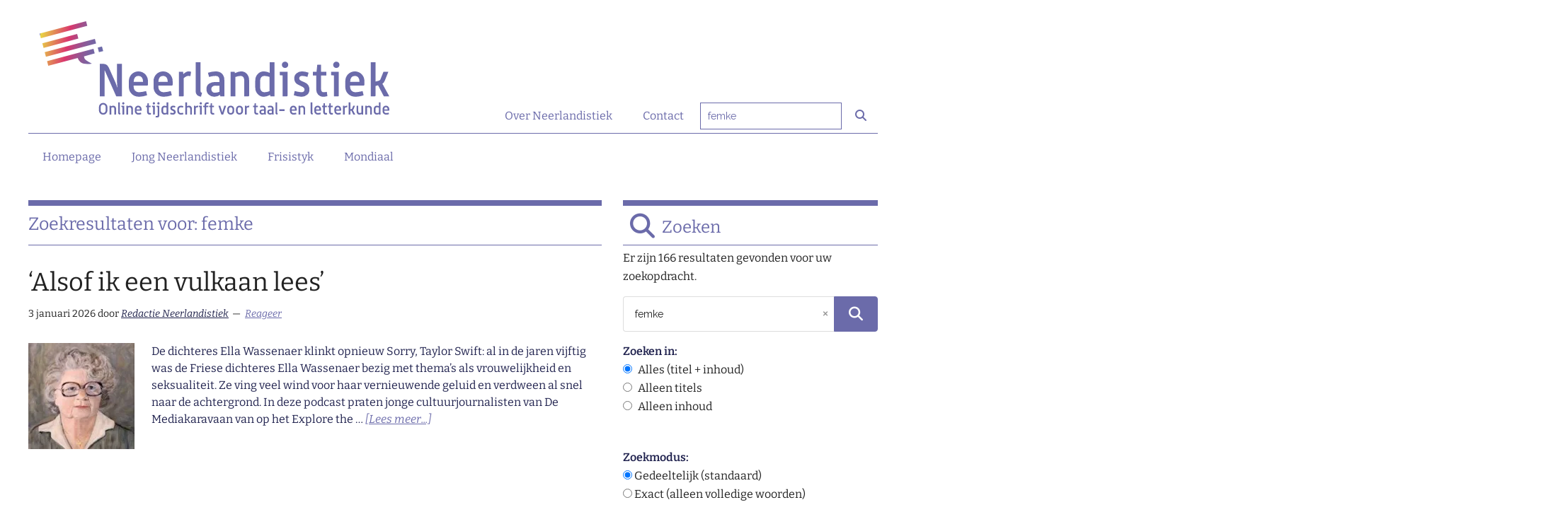

--- FILE ---
content_type: text/html; charset=UTF-8
request_url: https://neerlandistiek.nl/?s=femke
body_size: 219799
content:
<!DOCTYPE html>
<html lang="nl-NL">
<head >
<meta charset="UTF-8" />
		<meta name="robots" content="noindex" />
		<meta name="viewport" content="width=device-width, initial-scale=1" />

<!-- Author Meta Tags by Molongui Authorship, visit: https://wordpress.org/plugins/molongui-authorship/ -->
<!-- /Molongui Authorship -->

<title>Zoekresultaten voor &#8220;femke&#8221;</title>
<meta name='robots' content='noindex, follow, max-image-preview:large' />
<!-- Jetpack Site Verification Tags -->
<link rel='dns-prefetch' href='//secure.gravatar.com' />
<link rel='dns-prefetch' href='//stats.wp.com' />
<link rel='dns-prefetch' href='//fonts.googleapis.com' />
<link rel='dns-prefetch' href='//use.fontawesome.com' />
<link rel='dns-prefetch' href='//v0.wordpress.com' />
<link rel='dns-prefetch' href='//widgets.wp.com' />
<link rel='dns-prefetch' href='//s0.wp.com' />
<link rel='dns-prefetch' href='//0.gravatar.com' />
<link rel='dns-prefetch' href='//1.gravatar.com' />
<link rel='dns-prefetch' href='//2.gravatar.com' />
<link rel='dns-prefetch' href='//jetpack.wordpress.com' />
<link rel='dns-prefetch' href='//public-api.wordpress.com' />
<link rel='preconnect' href='//c0.wp.com' />
<link rel="alternate" type="application/rss+xml" title="Neerlandistiek &raquo; feed" href="https://neerlandistiek.nl/feed/" />
<link rel="alternate" type="application/rss+xml" title="Neerlandistiek &raquo; reacties feed" href="https://neerlandistiek.nl/comments/feed/" />
<link rel="alternate" type="application/rss+xml" title="Neerlandistiek &raquo; zoekresultaten voor &#8220;femke&#8221; feed" href="https://neerlandistiek.nl/search/femke/feed/rss2/" />
<link rel="canonical" href="https://neerlandistiek.nl/search/femke/" />
<style id='wp-img-auto-sizes-contain-inline-css'>
img:is([sizes=auto i],[sizes^="auto," i]){contain-intrinsic-size:3000px 1500px}
/*# sourceURL=wp-img-auto-sizes-contain-inline-css */
</style>
<link rel='stylesheet' id='genesis-blocks-style-css-css' href='https://neerlandistiek.nl/wp-content/plugins/genesis-blocks/dist/style-blocks.build.css?ver=1765957870' media='all' />
<link rel='stylesheet' id='magazine-pro-css' href='https://neerlandistiek.nl/wp-content/themes/magazine-pro/style.css?ver=3.7.0' media='all' />
<style id='magazine-pro-inline-css'>


		button:focus,
		button:hover,
		input[type="button"]:focus,
		input[type="button"]:hover,
		input[type="reset"]:focus,
		input[type="reset"]:hover,
		input[type="submit"]:focus,
		input[type="submit"]:hover,
		.archive-pagination li a:focus,
		.archive-pagination li a:hover,
		.archive-pagination li.active a,
		.button:focus,
		.button:hover,
		.entry-content .button:focus,
		.entry-content .button:hover,
		.sidebar .tagcloud a:focus,
		.sidebar .tagcloud a:hover,
		.sidebar .widget a.button:focus,
		.sidebar .widget a.button:hover,
		.site-container div.wpforms-container-full .wpforms-form input[type="submit"]:focus,
		.site-container div.wpforms-container-full .wpforms-form input[type="submit"]:hover,
		.site-container div.wpforms-container-full .wpforms-form button[type="submit"]:focus,
		.site-container div.wpforms-container-full .wpforms-form button[type="submit"]:hover,
		.widget-area .enews-widget input[type="submit"] {
			background-color: #6b6baa;
			color: #ffffff;
		}

		

		a,
		.entry-title a:focus,
		.entry-title a:hover,
		.nav-secondary .genesis-nav-menu a:focus,
		.nav-secondary .genesis-nav-menu a:hover,
		.nav-secondary .genesis-nav-menu .current-menu-item > a,
		.nav-secondary .genesis-nav-menu .sub-menu .current-menu-item > a:focus,
		.nav-secondary .genesis-nav-menu .sub-menu .current-menu-item > a:hover {
			color: #6b6baa;
		}
		
		.custom-logo-link,
		.wp-custom-logo .title-area {
			max-width: 380px;
		}

		.wp-custom-logo .header-widget-area {
			max-width: calc(99% - 380px);
		}
		
/*# sourceURL=magazine-pro-inline-css */
</style>
<style id='wp-emoji-styles-inline-css'>

	img.wp-smiley, img.emoji {
		display: inline !important;
		border: none !important;
		box-shadow: none !important;
		height: 1em !important;
		width: 1em !important;
		margin: 0 0.07em !important;
		vertical-align: -0.1em !important;
		background: none !important;
		padding: 0 !important;
	}
/*# sourceURL=wp-emoji-styles-inline-css */
</style>
<link rel='stylesheet' id='wp-block-library-css' href='https://c0.wp.com/c/6.9/wp-includes/css/dist/block-library/style.min.css' media='all' />
<style id='wp-block-heading-inline-css'>
h1:where(.wp-block-heading).has-background,h2:where(.wp-block-heading).has-background,h3:where(.wp-block-heading).has-background,h4:where(.wp-block-heading).has-background,h5:where(.wp-block-heading).has-background,h6:where(.wp-block-heading).has-background{padding:1.25em 2.375em}h1.has-text-align-left[style*=writing-mode]:where([style*=vertical-lr]),h1.has-text-align-right[style*=writing-mode]:where([style*=vertical-rl]),h2.has-text-align-left[style*=writing-mode]:where([style*=vertical-lr]),h2.has-text-align-right[style*=writing-mode]:where([style*=vertical-rl]),h3.has-text-align-left[style*=writing-mode]:where([style*=vertical-lr]),h3.has-text-align-right[style*=writing-mode]:where([style*=vertical-rl]),h4.has-text-align-left[style*=writing-mode]:where([style*=vertical-lr]),h4.has-text-align-right[style*=writing-mode]:where([style*=vertical-rl]),h5.has-text-align-left[style*=writing-mode]:where([style*=vertical-lr]),h5.has-text-align-right[style*=writing-mode]:where([style*=vertical-rl]),h6.has-text-align-left[style*=writing-mode]:where([style*=vertical-lr]),h6.has-text-align-right[style*=writing-mode]:where([style*=vertical-rl]){rotate:180deg}
/*# sourceURL=https://c0.wp.com/c/6.9/wp-includes/blocks/heading/style.min.css */
</style>
<style id='wp-block-paragraph-inline-css'>
.is-small-text{font-size:.875em}.is-regular-text{font-size:1em}.is-large-text{font-size:2.25em}.is-larger-text{font-size:3em}.has-drop-cap:not(:focus):first-letter{float:left;font-size:8.4em;font-style:normal;font-weight:100;line-height:.68;margin:.05em .1em 0 0;text-transform:uppercase}body.rtl .has-drop-cap:not(:focus):first-letter{float:none;margin-left:.1em}p.has-drop-cap.has-background{overflow:hidden}:root :where(p.has-background){padding:1.25em 2.375em}:where(p.has-text-color:not(.has-link-color)) a{color:inherit}p.has-text-align-left[style*="writing-mode:vertical-lr"],p.has-text-align-right[style*="writing-mode:vertical-rl"]{rotate:180deg}
/*# sourceURL=https://c0.wp.com/c/6.9/wp-includes/blocks/paragraph/style.min.css */
</style>
<style id='wp-block-quote-inline-css'>
.wp-block-quote{box-sizing:border-box;overflow-wrap:break-word}.wp-block-quote.is-large:where(:not(.is-style-plain)),.wp-block-quote.is-style-large:where(:not(.is-style-plain)){margin-bottom:1em;padding:0 1em}.wp-block-quote.is-large:where(:not(.is-style-plain)) p,.wp-block-quote.is-style-large:where(:not(.is-style-plain)) p{font-size:1.5em;font-style:italic;line-height:1.6}.wp-block-quote.is-large:where(:not(.is-style-plain)) cite,.wp-block-quote.is-large:where(:not(.is-style-plain)) footer,.wp-block-quote.is-style-large:where(:not(.is-style-plain)) cite,.wp-block-quote.is-style-large:where(:not(.is-style-plain)) footer{font-size:1.125em;text-align:right}.wp-block-quote>cite{display:block}
/*# sourceURL=https://c0.wp.com/c/6.9/wp-includes/blocks/quote/style.min.css */
</style>
<style id='wp-block-table-inline-css'>
.wp-block-table{overflow-x:auto}.wp-block-table table{border-collapse:collapse;width:100%}.wp-block-table thead{border-bottom:3px solid}.wp-block-table tfoot{border-top:3px solid}.wp-block-table td,.wp-block-table th{border:1px solid;padding:.5em}.wp-block-table .has-fixed-layout{table-layout:fixed;width:100%}.wp-block-table .has-fixed-layout td,.wp-block-table .has-fixed-layout th{word-break:break-word}.wp-block-table.aligncenter,.wp-block-table.alignleft,.wp-block-table.alignright{display:table;width:auto}.wp-block-table.aligncenter td,.wp-block-table.aligncenter th,.wp-block-table.alignleft td,.wp-block-table.alignleft th,.wp-block-table.alignright td,.wp-block-table.alignright th{word-break:break-word}.wp-block-table .has-subtle-light-gray-background-color{background-color:#f3f4f5}.wp-block-table .has-subtle-pale-green-background-color{background-color:#e9fbe5}.wp-block-table .has-subtle-pale-blue-background-color{background-color:#e7f5fe}.wp-block-table .has-subtle-pale-pink-background-color{background-color:#fcf0ef}.wp-block-table.is-style-stripes{background-color:initial;border-collapse:inherit;border-spacing:0}.wp-block-table.is-style-stripes tbody tr:nth-child(odd){background-color:#f0f0f0}.wp-block-table.is-style-stripes.has-subtle-light-gray-background-color tbody tr:nth-child(odd){background-color:#f3f4f5}.wp-block-table.is-style-stripes.has-subtle-pale-green-background-color tbody tr:nth-child(odd){background-color:#e9fbe5}.wp-block-table.is-style-stripes.has-subtle-pale-blue-background-color tbody tr:nth-child(odd){background-color:#e7f5fe}.wp-block-table.is-style-stripes.has-subtle-pale-pink-background-color tbody tr:nth-child(odd){background-color:#fcf0ef}.wp-block-table.is-style-stripes td,.wp-block-table.is-style-stripes th{border-color:#0000}.wp-block-table.is-style-stripes{border-bottom:1px solid #f0f0f0}.wp-block-table .has-border-color td,.wp-block-table .has-border-color th,.wp-block-table .has-border-color tr,.wp-block-table .has-border-color>*{border-color:inherit}.wp-block-table table[style*=border-top-color] tr:first-child,.wp-block-table table[style*=border-top-color] tr:first-child td,.wp-block-table table[style*=border-top-color] tr:first-child th,.wp-block-table table[style*=border-top-color]>*,.wp-block-table table[style*=border-top-color]>* td,.wp-block-table table[style*=border-top-color]>* th{border-top-color:inherit}.wp-block-table table[style*=border-top-color] tr:not(:first-child){border-top-color:initial}.wp-block-table table[style*=border-right-color] td:last-child,.wp-block-table table[style*=border-right-color] th,.wp-block-table table[style*=border-right-color] tr,.wp-block-table table[style*=border-right-color]>*{border-right-color:inherit}.wp-block-table table[style*=border-bottom-color] tr:last-child,.wp-block-table table[style*=border-bottom-color] tr:last-child td,.wp-block-table table[style*=border-bottom-color] tr:last-child th,.wp-block-table table[style*=border-bottom-color]>*,.wp-block-table table[style*=border-bottom-color]>* td,.wp-block-table table[style*=border-bottom-color]>* th{border-bottom-color:inherit}.wp-block-table table[style*=border-bottom-color] tr:not(:last-child){border-bottom-color:initial}.wp-block-table table[style*=border-left-color] td:first-child,.wp-block-table table[style*=border-left-color] th,.wp-block-table table[style*=border-left-color] tr,.wp-block-table table[style*=border-left-color]>*{border-left-color:inherit}.wp-block-table table[style*=border-style] td,.wp-block-table table[style*=border-style] th,.wp-block-table table[style*=border-style] tr,.wp-block-table table[style*=border-style]>*{border-style:inherit}.wp-block-table table[style*=border-width] td,.wp-block-table table[style*=border-width] th,.wp-block-table table[style*=border-width] tr,.wp-block-table table[style*=border-width]>*{border-style:inherit;border-width:inherit}
/*# sourceURL=https://c0.wp.com/c/6.9/wp-includes/blocks/table/style.min.css */
</style>
<style id='global-styles-inline-css'>
:root{--wp--preset--aspect-ratio--square: 1;--wp--preset--aspect-ratio--4-3: 4/3;--wp--preset--aspect-ratio--3-4: 3/4;--wp--preset--aspect-ratio--3-2: 3/2;--wp--preset--aspect-ratio--2-3: 2/3;--wp--preset--aspect-ratio--16-9: 16/9;--wp--preset--aspect-ratio--9-16: 9/16;--wp--preset--color--black: #000000;--wp--preset--color--cyan-bluish-gray: #abb8c3;--wp--preset--color--white: #ffffff;--wp--preset--color--pale-pink: #f78da7;--wp--preset--color--vivid-red: #cf2e2e;--wp--preset--color--luminous-vivid-orange: #ff6900;--wp--preset--color--luminous-vivid-amber: #fcb900;--wp--preset--color--light-green-cyan: #7bdcb5;--wp--preset--color--vivid-green-cyan: #00d084;--wp--preset--color--pale-cyan-blue: #8ed1fc;--wp--preset--color--vivid-cyan-blue: #0693e3;--wp--preset--color--vivid-purple: #9b51e0;--wp--preset--color--theme-primary: #6b6baa;--wp--preset--color--theme-secondary: #6b6baa;--wp--preset--gradient--vivid-cyan-blue-to-vivid-purple: linear-gradient(135deg,rgb(6,147,227) 0%,rgb(155,81,224) 100%);--wp--preset--gradient--light-green-cyan-to-vivid-green-cyan: linear-gradient(135deg,rgb(122,220,180) 0%,rgb(0,208,130) 100%);--wp--preset--gradient--luminous-vivid-amber-to-luminous-vivid-orange: linear-gradient(135deg,rgb(252,185,0) 0%,rgb(255,105,0) 100%);--wp--preset--gradient--luminous-vivid-orange-to-vivid-red: linear-gradient(135deg,rgb(255,105,0) 0%,rgb(207,46,46) 100%);--wp--preset--gradient--very-light-gray-to-cyan-bluish-gray: linear-gradient(135deg,rgb(238,238,238) 0%,rgb(169,184,195) 100%);--wp--preset--gradient--cool-to-warm-spectrum: linear-gradient(135deg,rgb(74,234,220) 0%,rgb(151,120,209) 20%,rgb(207,42,186) 40%,rgb(238,44,130) 60%,rgb(251,105,98) 80%,rgb(254,248,76) 100%);--wp--preset--gradient--blush-light-purple: linear-gradient(135deg,rgb(255,206,236) 0%,rgb(152,150,240) 100%);--wp--preset--gradient--blush-bordeaux: linear-gradient(135deg,rgb(254,205,165) 0%,rgb(254,45,45) 50%,rgb(107,0,62) 100%);--wp--preset--gradient--luminous-dusk: linear-gradient(135deg,rgb(255,203,112) 0%,rgb(199,81,192) 50%,rgb(65,88,208) 100%);--wp--preset--gradient--pale-ocean: linear-gradient(135deg,rgb(255,245,203) 0%,rgb(182,227,212) 50%,rgb(51,167,181) 100%);--wp--preset--gradient--electric-grass: linear-gradient(135deg,rgb(202,248,128) 0%,rgb(113,206,126) 100%);--wp--preset--gradient--midnight: linear-gradient(135deg,rgb(2,3,129) 0%,rgb(40,116,252) 100%);--wp--preset--font-size--small: 12px;--wp--preset--font-size--medium: 20px;--wp--preset--font-size--large: 20px;--wp--preset--font-size--x-large: 42px;--wp--preset--font-size--normal: 16px;--wp--preset--font-size--larger: 24px;--wp--preset--spacing--20: 0.44rem;--wp--preset--spacing--30: 0.67rem;--wp--preset--spacing--40: 1rem;--wp--preset--spacing--50: 1.5rem;--wp--preset--spacing--60: 2.25rem;--wp--preset--spacing--70: 3.38rem;--wp--preset--spacing--80: 5.06rem;--wp--preset--shadow--natural: 6px 6px 9px rgba(0, 0, 0, 0.2);--wp--preset--shadow--deep: 12px 12px 50px rgba(0, 0, 0, 0.4);--wp--preset--shadow--sharp: 6px 6px 0px rgba(0, 0, 0, 0.2);--wp--preset--shadow--outlined: 6px 6px 0px -3px rgb(255, 255, 255), 6px 6px rgb(0, 0, 0);--wp--preset--shadow--crisp: 6px 6px 0px rgb(0, 0, 0);}:where(.is-layout-flex){gap: 0.5em;}:where(.is-layout-grid){gap: 0.5em;}body .is-layout-flex{display: flex;}.is-layout-flex{flex-wrap: wrap;align-items: center;}.is-layout-flex > :is(*, div){margin: 0;}body .is-layout-grid{display: grid;}.is-layout-grid > :is(*, div){margin: 0;}:where(.wp-block-columns.is-layout-flex){gap: 2em;}:where(.wp-block-columns.is-layout-grid){gap: 2em;}:where(.wp-block-post-template.is-layout-flex){gap: 1.25em;}:where(.wp-block-post-template.is-layout-grid){gap: 1.25em;}.has-black-color{color: var(--wp--preset--color--black) !important;}.has-cyan-bluish-gray-color{color: var(--wp--preset--color--cyan-bluish-gray) !important;}.has-white-color{color: var(--wp--preset--color--white) !important;}.has-pale-pink-color{color: var(--wp--preset--color--pale-pink) !important;}.has-vivid-red-color{color: var(--wp--preset--color--vivid-red) !important;}.has-luminous-vivid-orange-color{color: var(--wp--preset--color--luminous-vivid-orange) !important;}.has-luminous-vivid-amber-color{color: var(--wp--preset--color--luminous-vivid-amber) !important;}.has-light-green-cyan-color{color: var(--wp--preset--color--light-green-cyan) !important;}.has-vivid-green-cyan-color{color: var(--wp--preset--color--vivid-green-cyan) !important;}.has-pale-cyan-blue-color{color: var(--wp--preset--color--pale-cyan-blue) !important;}.has-vivid-cyan-blue-color{color: var(--wp--preset--color--vivid-cyan-blue) !important;}.has-vivid-purple-color{color: var(--wp--preset--color--vivid-purple) !important;}.has-black-background-color{background-color: var(--wp--preset--color--black) !important;}.has-cyan-bluish-gray-background-color{background-color: var(--wp--preset--color--cyan-bluish-gray) !important;}.has-white-background-color{background-color: var(--wp--preset--color--white) !important;}.has-pale-pink-background-color{background-color: var(--wp--preset--color--pale-pink) !important;}.has-vivid-red-background-color{background-color: var(--wp--preset--color--vivid-red) !important;}.has-luminous-vivid-orange-background-color{background-color: var(--wp--preset--color--luminous-vivid-orange) !important;}.has-luminous-vivid-amber-background-color{background-color: var(--wp--preset--color--luminous-vivid-amber) !important;}.has-light-green-cyan-background-color{background-color: var(--wp--preset--color--light-green-cyan) !important;}.has-vivid-green-cyan-background-color{background-color: var(--wp--preset--color--vivid-green-cyan) !important;}.has-pale-cyan-blue-background-color{background-color: var(--wp--preset--color--pale-cyan-blue) !important;}.has-vivid-cyan-blue-background-color{background-color: var(--wp--preset--color--vivid-cyan-blue) !important;}.has-vivid-purple-background-color{background-color: var(--wp--preset--color--vivid-purple) !important;}.has-black-border-color{border-color: var(--wp--preset--color--black) !important;}.has-cyan-bluish-gray-border-color{border-color: var(--wp--preset--color--cyan-bluish-gray) !important;}.has-white-border-color{border-color: var(--wp--preset--color--white) !important;}.has-pale-pink-border-color{border-color: var(--wp--preset--color--pale-pink) !important;}.has-vivid-red-border-color{border-color: var(--wp--preset--color--vivid-red) !important;}.has-luminous-vivid-orange-border-color{border-color: var(--wp--preset--color--luminous-vivid-orange) !important;}.has-luminous-vivid-amber-border-color{border-color: var(--wp--preset--color--luminous-vivid-amber) !important;}.has-light-green-cyan-border-color{border-color: var(--wp--preset--color--light-green-cyan) !important;}.has-vivid-green-cyan-border-color{border-color: var(--wp--preset--color--vivid-green-cyan) !important;}.has-pale-cyan-blue-border-color{border-color: var(--wp--preset--color--pale-cyan-blue) !important;}.has-vivid-cyan-blue-border-color{border-color: var(--wp--preset--color--vivid-cyan-blue) !important;}.has-vivid-purple-border-color{border-color: var(--wp--preset--color--vivid-purple) !important;}.has-vivid-cyan-blue-to-vivid-purple-gradient-background{background: var(--wp--preset--gradient--vivid-cyan-blue-to-vivid-purple) !important;}.has-light-green-cyan-to-vivid-green-cyan-gradient-background{background: var(--wp--preset--gradient--light-green-cyan-to-vivid-green-cyan) !important;}.has-luminous-vivid-amber-to-luminous-vivid-orange-gradient-background{background: var(--wp--preset--gradient--luminous-vivid-amber-to-luminous-vivid-orange) !important;}.has-luminous-vivid-orange-to-vivid-red-gradient-background{background: var(--wp--preset--gradient--luminous-vivid-orange-to-vivid-red) !important;}.has-very-light-gray-to-cyan-bluish-gray-gradient-background{background: var(--wp--preset--gradient--very-light-gray-to-cyan-bluish-gray) !important;}.has-cool-to-warm-spectrum-gradient-background{background: var(--wp--preset--gradient--cool-to-warm-spectrum) !important;}.has-blush-light-purple-gradient-background{background: var(--wp--preset--gradient--blush-light-purple) !important;}.has-blush-bordeaux-gradient-background{background: var(--wp--preset--gradient--blush-bordeaux) !important;}.has-luminous-dusk-gradient-background{background: var(--wp--preset--gradient--luminous-dusk) !important;}.has-pale-ocean-gradient-background{background: var(--wp--preset--gradient--pale-ocean) !important;}.has-electric-grass-gradient-background{background: var(--wp--preset--gradient--electric-grass) !important;}.has-midnight-gradient-background{background: var(--wp--preset--gradient--midnight) !important;}.has-small-font-size{font-size: var(--wp--preset--font-size--small) !important;}.has-medium-font-size{font-size: var(--wp--preset--font-size--medium) !important;}.has-large-font-size{font-size: var(--wp--preset--font-size--large) !important;}.has-x-large-font-size{font-size: var(--wp--preset--font-size--x-large) !important;}
/*# sourceURL=global-styles-inline-css */
</style>

<style id='classic-theme-styles-inline-css'>
/*! This file is auto-generated */
.wp-block-button__link{color:#fff;background-color:#32373c;border-radius:9999px;box-shadow:none;text-decoration:none;padding:calc(.667em + 2px) calc(1.333em + 2px);font-size:1.125em}.wp-block-file__button{background:#32373c;color:#fff;text-decoration:none}
/*# sourceURL=/wp-includes/css/classic-themes.min.css */
</style>
<style id='font-awesome-svg-styles-default-inline-css'>
.svg-inline--fa {
  display: inline-block;
  height: 1em;
  overflow: visible;
  vertical-align: -.125em;
}
/*# sourceURL=font-awesome-svg-styles-default-inline-css */
</style>
<link rel='stylesheet' id='font-awesome-svg-styles-css' href='https://neerlandistiek.nl/wp-content/uploads/font-awesome/v6.4.2/css/svg-with-js.css' media='all' />
<style id='font-awesome-svg-styles-inline-css'>
   .wp-block-font-awesome-icon svg::before,
   .wp-rich-text-font-awesome-icon svg::before {content: unset;}
/*# sourceURL=font-awesome-svg-styles-inline-css */
</style>
<link rel='stylesheet' id='embed-privacy-css-css' href='https://neerlandistiek.nl/wp-content/plugins/embed-privacy-manager/embed-privacy.css?ver=1.0.0' media='all' />
<link rel='stylesheet' id='prefix-style-css' href='https://neerlandistiek.nl/wp-content/plugins/neerlandistiek_wijzigingen/tdih_style.css?ver=6.9' media='all' />
<link rel='stylesheet' id='hamburger.css-css' href='https://neerlandistiek.nl/wp-content/plugins/wp-responsive-menu/assets/css/wpr-hamburger.css?ver=3.2.1' media='all' />
<link rel='stylesheet' id='wprmenu.css-css' href='https://neerlandistiek.nl/wp-content/plugins/wp-responsive-menu/assets/css/wprmenu.css?ver=3.2.1' media='all' />
<style id='wprmenu.css-inline-css'>
@media only screen and ( max-width: 840px ) {html body div.wprm-wrapper {overflow: scroll;}html body div.wprm-overlay{ background: rgb(0,0,0) }#wprmenu_bar {background-image: url();background-size: cover ;background-repeat: repeat;}#wprmenu_bar {background-color: #ffffff;}html body div#mg-wprm-wrap .wpr_submit .icon.icon-search {color: #ffffff;}#wprmenu_bar .menu_title,#wprmenu_bar .wprmenu_icon_menu,#wprmenu_bar .menu_title a {color: #6b6baa;}#wprmenu_bar .menu_title a {font-size: 20px;font-weight: 500;}#mg-wprm-wrap li.menu-item a {font-size: 15px;text-transform: none;font-weight: 100;}#mg-wprm-wrap li.menu-item-has-children ul.sub-menu a {font-size: 15px;text-transform: none;font-weight: 300;}#mg-wprm-wrap li.current-menu-item > a {background: #ffffff;}#mg-wprm-wrap li.current-menu-item > a,#mg-wprm-wrap li.current-menu-item span.wprmenu_icon{color: #0f06c9 !important;}#mg-wprm-wrap {background-color: #ffffff;}.cbp-spmenu-push-toright,.cbp-spmenu-push-toright .mm-slideout {left: 100% ;}.cbp-spmenu-push-toleft {left: -100% ;}#mg-wprm-wrap.cbp-spmenu-right,#mg-wprm-wrap.cbp-spmenu-left,#mg-wprm-wrap.cbp-spmenu-right.custom,#mg-wprm-wrap.cbp-spmenu-left.custom,.cbp-spmenu-vertical {width: 100%;max-width: 500px;}#mg-wprm-wrap ul#wprmenu_menu_ul li.menu-item a,div#mg-wprm-wrap ul li span.wprmenu_icon {color: #6b6baa;}#mg-wprm-wrap ul#wprmenu_menu_ul li.menu-item:valid ~ a{color: #0f06c9;}#mg-wprm-wrap ul#wprmenu_menu_ul li.menu-item a:hover {background: #ffffff;color: #3636aa !important;}div#mg-wprm-wrap ul>li:hover>span.wprmenu_icon {color: #3636aa !important;}.wprmenu_bar .hamburger-inner,.wprmenu_bar .hamburger-inner::before,.wprmenu_bar .hamburger-inner::after {background: #6b6baa;}.wprmenu_bar .hamburger:hover .hamburger-inner,.wprmenu_bar .hamburger:hover .hamburger-inner::before,.wprmenu_bar .hamburger:hover .hamburger-inner::after {background: #ffffff;}#wprmenu_menu.left {width:100%;left: -100%;right: auto;}#wprmenu_menu.right {width:100%;right: -100%;left: auto;}.wprmenu_bar .hamburger {float: right;}.wprmenu_bar #custom_menu_icon.hamburger {top: px;right: 0px;float: right;background-color: #cccccc;}html body div#wprmenu_bar {height : 42px;}#mg-wprm-wrap.cbp-spmenu-left,#mg-wprm-wrap.cbp-spmenu-right,#mg-widgetmenu-wrap.cbp-spmenu-widget-left,#mg-widgetmenu-wrap.cbp-spmenu-widget-right {top: 42px !important;}.wpr_custom_menu #custom_menu_icon {display: block;}html { padding-top: 42px !important; }#wprmenu_bar,#mg-wprm-wrap { display: block; }div#wpadminbar { position: fixed; }}
/*# sourceURL=wprmenu.css-inline-css */
</style>
<link rel='stylesheet' id='wpr_icons-css' href='https://neerlandistiek.nl/wp-content/plugins/wp-responsive-menu/inc/assets/icons/wpr-icons.css?ver=3.2.1' media='all' />
<link rel='stylesheet' id='wpos-slick-style-css' href='https://neerlandistiek.nl/wp-content/plugins/wp-responsive-recent-post-slider/assets/css/slick.css?ver=3.7.1' media='all' />
<link rel='stylesheet' id='wppsac-public-style-css' href='https://neerlandistiek.nl/wp-content/plugins/wp-responsive-recent-post-slider/assets/css/recent-post-style.css?ver=3.7.1' media='all' />
<link rel='stylesheet' id='dashicons-css' href='https://c0.wp.com/c/6.9/wp-includes/css/dashicons.min.css' media='all' />
<link rel='stylesheet' id='magazine-pro-fonts-css' href='https://fonts.googleapis.com/css?family=Roboto%3A300%2C400%7CRaleway%3A400%2C500%2C900&#038;ver=3.7.0' media='all' />
<link rel='stylesheet' id='jetpack_likes-css' href='https://c0.wp.com/p/jetpack/15.4/modules/likes/style.css' media='all' />
<link rel='stylesheet' id='magazine-pro-gutenberg-css' href='https://neerlandistiek.nl/wp-content/themes/magazine-pro/lib/gutenberg/front-end.css?ver=3.7.0' media='all' />
<style id='magazine-pro-gutenberg-inline-css'>
.gb-block-post-grid .gb-block-post-grid-more-link:hover,
.gb-block-post-grid header .gb-block-post-grid-title a:hover {
	color: #6b6baa;
}

.button-more-link.gb-block-post-grid .gb-block-post-grid-more-link:hover,
.gb-block-post-grid .is-grid .gb-block-post-grid-image a .gb-block-post-grid-date,
.site-container .wp-block-button .wp-block-button__link {
	background-color: #6b6baa;
	color: #ffffff;
}

.button-more-link.gb-block-post-grid .gb-block-post-grid-more-link:hover,
.wp-block-button .wp-block-button__link:not(.has-background),
.wp-block-button .wp-block-button__link:not(.has-background):focus,
.wp-block-button .wp-block-button__link:not(.has-background):hover {
	color: #ffffff;
}

.site-container .wp-block-button.is-style-outline .wp-block-button__link {
	color: #6b6baa;
}

.site-container .wp-block-button.is-style-outline .wp-block-button__link:focus,
.site-container .wp-block-button.is-style-outline .wp-block-button__link:hover {
	color: #8e8ecd;
}

.site-container .wp-block-pullquote.is-style-solid-color {
	background-color: #6b6baa;
}		.site-container .has-small-font-size {
			font-size: 12px;
		}		.site-container .has-normal-font-size {
			font-size: 16px;
		}		.site-container .has-large-font-size {
			font-size: 20px;
		}		.site-container .has-larger-font-size {
			font-size: 24px;
		}		.site-container .has-theme-primary-color,
		.site-container .wp-block-button .wp-block-button__link.has-theme-primary-color,
		.site-container .wp-block-button.is-style-outline .wp-block-button__link.has-theme-primary-color {
			color: #6b6baa;
		}
		.site-container .has-theme-primary-background-color,
		.site-container .wp-block-button .wp-block-button__link.has-theme-primary-background-color,
		.site-container .wp-block-pullquote.is-style-solid-color.has-theme-primary-background-color {
			background-color: #6b6baa;
		}		.site-container .has-theme-secondary-color,
		.site-container .wp-block-button .wp-block-button__link.has-theme-secondary-color,
		.site-container .wp-block-button.is-style-outline .wp-block-button__link.has-theme-secondary-color {
			color: #6b6baa;
		}
		.site-container .has-theme-secondary-background-color,
		.site-container .wp-block-button .wp-block-button__link.has-theme-secondary-background-color,
		.site-container .wp-block-pullquote.is-style-solid-color.has-theme-secondary-background-color {
			background-color: #6b6baa;
		}
/*# sourceURL=magazine-pro-gutenberg-inline-css */
</style>
<link rel='stylesheet' id='font-awesome-official-css' href='https://use.fontawesome.com/releases/v6.4.2/css/all.css' media='all' integrity="sha384-blOohCVdhjmtROpu8+CfTnUWham9nkX7P7OZQMst+RUnhtoY/9qemFAkIKOYxDI3" crossorigin="anonymous" />
<link rel='stylesheet' id='simple-social-icons-font-css' href='https://neerlandistiek.nl/wp-content/plugins/simple-social-icons/css/style.css?ver=4.0.0' media='all' />
<link rel='stylesheet' id='custom-css-css' href='https://neerlandistiek.nl/wp-content/plugins/neerlandistiek_css/style.css?ver=1754998350' media='all' />
<link rel='stylesheet' id='font-awesome-official-v4shim-css' href='https://use.fontawesome.com/releases/v6.4.2/css/v4-shims.css' media='all' integrity="sha384-IqMDcR2qh8kGcGdRrxwop5R2GiUY5h8aDR/LhYxPYiXh3sAAGGDkFvFqWgFvTsTd" crossorigin="anonymous" />
<script src="https://c0.wp.com/c/6.9/wp-includes/js/jquery/jquery.min.js" id="jquery-core-js"></script>
<script src="https://c0.wp.com/c/6.9/wp-includes/js/jquery/jquery-migrate.min.js" id="jquery-migrate-js"></script>
<script src="https://neerlandistiek.nl/wp-content/plugins/wp-responsive-menu/assets/js/modernizr.custom.js?ver=3.2.1" id="modernizr-js"></script>
<script src="https://neerlandistiek.nl/wp-content/plugins/wp-responsive-menu/assets/js/touchSwipe.js?ver=3.2.1" id="touchSwipe-js"></script>
<script id="wprmenu.js-js-extra">
var wprmenu = {"zooming":"","from_width":"840","push_width":"500","menu_width":"100","parent_click":"","swipe":"","enable_overlay":"1","wprmenuDemoId":""};
//# sourceURL=wprmenu.js-js-extra
</script>
<script src="https://neerlandistiek.nl/wp-content/plugins/wp-responsive-menu/assets/js/wprmenu.js?ver=3.2.1" id="wprmenu.js-js"></script>
<link rel="https://api.w.org/" href="https://neerlandistiek.nl/wp-json/" /><link rel="EditURI" type="application/rsd+xml" title="RSD" href="https://neerlandistiek.nl/xmlrpc.php?rsd" />
<meta name="generator" content="webp-uploads 2.6.1">
	<style>img#wpstats{display:none}</style>
		            <style>
                .molongui-disabled-link
                {
                    border-bottom: none !important;
                    text-decoration: none !important;
                    color: inherit !important;
                    cursor: inherit !important;
                }
                .molongui-disabled-link:hover,
                .molongui-disabled-link:hover span
                {
                    border-bottom: none !important;
                    text-decoration: none !important;
                    color: inherit !important;
                    cursor: inherit !important;
                }
            </style>
            <link rel="next" href="https://neerlandistiek.nl/page/2/?s=femke" />

<!-- Jetpack Open Graph Tags -->
<meta property="og:title" content="Zoekresultaten voor &#8220;femke&#8221;" />
<meta property="og:site_name" content="Neerlandistiek" />
<meta property="og:image" content="https://neerlandistiek.nl/wp-content/uploads/2016/01/cropped-neerlandistiek_vierk.png" />
<meta property="og:image:width" content="512" />
<meta property="og:image:height" content="512" />
<meta property="og:image:alt" content="" />
<meta property="og:locale" content="nl_NL" />
<meta name="twitter:site" content="@Neerlandistiek" />

<!-- End Jetpack Open Graph Tags -->
<link rel="icon" href="https://neerlandistiek.nl/wp-content/uploads/2016/01/cropped-neerlandistiek_vierk-32x32.png" sizes="32x32" />
<link rel="icon" href="https://neerlandistiek.nl/wp-content/uploads/2016/01/cropped-neerlandistiek_vierk-192x192.png" sizes="192x192" />
<link rel="apple-touch-icon" href="https://neerlandistiek.nl/wp-content/uploads/2016/01/cropped-neerlandistiek_vierk-180x180.png" />
<meta name="msapplication-TileImage" content="https://neerlandistiek.nl/wp-content/uploads/2016/01/cropped-neerlandistiek_vierk-270x270.png" />
		<style id="wp-custom-css">
			
.nlz-pagination{
	margin: 0 auto;
	max-width:300px;
	margin-bottom:30px;
}
.nlz-pagination .page-numbers{
	padding:5px;
}
@font-face {
  font-family: 'Bitter';
  font-style: normal;
  font-weight: 400;
  font-display: swap; /* Voorkomt layout shift */
  src: url('/fonts/bitter-v28-latin-regular.woff2') format('woff2'),
       url('/fonts/bitter-v28-latin-regular.woff') format('woff');
}

@font-face {
  font-family: 'Bitter';
  font-style: normal;
  font-weight: 600;
  font-display: swap;
  src: url('/fonts/bitter-v28-latin-600.woff2') format('woff2'),
       url('/fonts/bitter-v28-latin-600.woff') format('woff');
}

@font-face {
  font-family: 'Bitter';
  font-style: italic;
  font-weight: 400;
  font-display: swap;
  src: url('/fonts/bitter-v28-latin-italic.woff2') format('woff2'),
       url('/fonts/bitter-v28-latin-italic.woff') format('woff');
}

h1, h2, h3, h4, h5, p {
	font-family: 'Bitter', serif;
}
strong {
    font-weight: 700;
    color: #21234f;
}
.entry-content p {
	
		color: #21234f;	
		font-size: 16px;
		font-weight: 400;
		line-height: 24px;

}

@font-face {
  font-family: 'icomoon';
  src:  url('fonts/icomoon.eot?inq2u3');
  src:  url('fonts/icomoon.eot?inq2u3#iefix') format('embedded-opentype'),
    url('fonts/icomoon.ttf') format('truetype'),
    url('fonts/icomoon.woff?inq2u3') format('woff'),
    url('fonts/icomoon.svg') format('svg');
  font-weight: normal;
  font-style: normal;
  font-display: block;
}

[class^="icon-"], [class*=" icon-"] {
  /* use !important to prevent issues with browser extensions that change fonts */
  font-family: 'icomoon' !important;
  speak: never;
  font-style: normal;
  font-weight: normal;
  font-variant: normal;
  text-transform: none;
  line-height: 1;

  /* Better Font Rendering =========== */
  -webkit-font-smoothing: antialiased;
 /* -moz-osx-font-smoothing: grayscale; */
}

.icon-Icon-Reactie .path1:before {
  content: "\e902";
  color: rgb(107, 107, 170);
}
.icon-Icon-Reactie .path2:before {
  content: "\e903";
  margin-left: -1.0830078125em;
  color: rgb(255, 255, 255);
}
.icon-Icon-Reactie .path3:before {
  content: "\e904";
  margin-left: -1.0830078125em;
  color: rgb(255, 255, 255);
}
.icon-Icon-Reactie .path4:before {
  content: "\e905";
  margin-left: -1.0830078125em;
  color: rgb(255, 255, 255);
}
.icon-Icon-Reactie .path5:before {
  content: "\e906";
  margin-left: -1.0830078125em;
  color: rgb(255, 255, 255);
}
.icon-Icon-Zoeken:before {
  content: "\e907";
}
.icon-Icon-Agenda:before {
  content: "\e908";
  color: #6b6baa;
}
.icon-Icon-Artikelen:before {
  content: "\e909";
  color: #6b6baa;
}
.icon-Icon-In-de-Collegebank:before {
  content: "\e90a";
  color: #6b6baa;
}
.icon-Icon-in-de-klas:before {
  content: "\e90b";
  color: #6b6baa;
}
.icon-Icon-Nieuws:before {
  content: "\e90c";
  color: #6b6baa;
}
.icon-Icon-NL_TV:before {
  content: "\e90d";
  color: #6b6baa;
}
.icon-Youtube_Icon_Wit:before {
  content: "\e90e";
  color: #fff;
}
.icon-Youtube_Icon_Paars:before {
  content: "\e90f";
  color: #6b6baa;
}
.icon-Twitter_Icon_wit:before {
  content: "\e910";
  color: #fff;
}
.icon-Twitter_Icon_paars:before {
  content: "\e911";
  color: #6b6baa;
}
.icon-Face_Icon_wit:before {
  content: "\e912";
  color: #fff;
}
.icon-Face_Icon_paars:before {
  content: "\e913";
  color: #6b6baa;
}
.icon-Beeldmerk_Header:before {
  content: "\e900";
  color: #fff;
}
.icon-Beeldmerk_Nieuwsbrief:before {
  content: "\e901";
  color: #fff;
}





.icon-Icon-Nieuws:before {
  content: "\e90c";
  color: #6b6baa;
	font-size: 60px;
	
}
.icon-Icon-Artikelen:before {
  content: "\e909";
  color: #6b6baa;
	font-size: 60px;
	
}

.icon-Icon-in-de-klas:before {
  content: "\e90b";
  color: #6b6baa;
	font-size: 60px;
	
}

/* reacties */
.comment-reply-title {
	background-color: #6b6baa;
	color: #fff !important;
	background-image:url("https://neerlandistiek.ato.ivdnt.org/wp-content/uploads/2021/03/Icon-Reactie.svg");
	background-repeat:no-repeat;
	padding-left: 74px;
	padding-top: 20px;
	padding-bottom: 20px;
	font-size: 20px;
}

#respond #comment-form-comment, #comment-form-share-text-padder {
    line-height: 18px !important;
    padding: 10px 10px 5px !important;
    -webkit-box-shadow: 0px 0px 0px rgba( 0, 0, 0, 0 ) inset !important;
    box-shadow: 0px 0px 0px !important;
    background: #ccc;
    background: rgba( 255, 255, 255, 0.85 );
    border: none !important;
    
    -webkit-transition-duration: .3s;
    -moz-transition-duration: .3s;
}


div.asp_m.ajaxsearchpro .probox .proinput {
	width: 100px;}

#ajaxsearchpro1_1 .probox .promagnifier .innericon svg, #ajaxsearchpro1_2 .probox .promagnifier .innericon svg, div.asp_m.asp_m_1 .probox .promagnifier .innericon svg {
    fill: rgb(107,107,170);
}

div.asp_m.ajaxsearchpro .probox .promagnifier .innericon svg, div.asp_m.ajaxsearchpro .probox .prosettings .innericon svg, div.asp_m.ajaxsearchpro .probox .proloading svg {
    height: 100%;
    width: 36px;
    vertical-align: baseline;
    display: inline-block;
}

.innericon {
	background-color: #fff !important;
		
	
}



/*  breedte site */

.site-inner, .wrap {
    margin: 0 auto;
    max-width: 1200px;
}
.content {
    float: right;
    width: 810px;
}

.site-container {
	width: 1200px;
	margin: auto;
}

.site-inner {
    clear: both;
    padding-top: 28px;
}

@media only screen and (max-width: 1200px) {
.site-container {
	width: 100%
	
}
}
.menu-boven-header {

    margin-top: 101px;
    margin-bottom: -22px;
}
		
.genesis-nav-menu {
    clear: both;
    color: #21234F;
    font-family: 'Bitter', serif;
    font-size: 16px;
    font-weight: 500;
    line-height: 1;
    text-transform: unset;
    width: 100%;
	
}
.genesis-nav-menu a {
	padding-top: 17px;
	font-weight: 500;
}

.site-header .wrap {
    border-bottom: 1px solid #6B6BAA !important;
	padding-bottom: 13px;
}

.nav-secondary .wrap {
    border-bottom: 0px solid #222;
}

/* header-logo */

.custom-logo-link, .wp-custom-logo .title-area {
    max-width: 514px;
	margin-left: 8px;
}

@media only screen and (max-width: 840px) {
.custom-logo-link, .wp-custom-logo .title-area {
    max-width: 100%;
    margin-left: -7px;
}

.site-header .wrap {
    border-bottom: 0px solid #6B6BAA !important;
    padding-bottom: 5px;
}
	
}
	
@media only screen and (max-width: 600px) {
.custom-logo-link, .wp-custom-logo .title-area {
    max-width: 80%;
  	margin-left: -1px;
		margin-bottom: -15px;
		margin-top: -10px;
}
}
.site-header .wrap {
    border-bottom: 0px solid #6B6BAA;
}
.site-header .widget-area {
    margin-top: 0px;
}
/* mobile menu-button */
.menu-toggle, .sub-menu-toggle {
   
    background-color: #fff;
    color: #6b6baa;
   
    margin: 0 auto;
    overflow: hidden;
    text-align: left;
		font-size: 20px;
		font-family: 'Bitter', serif;
		text-transform: unset;
	
   
}
.menu-toggle::before {
    margin-right: 8px;
    text-rendering: auto;
    margin-top: -5px;
}
.dashicons-before::before {
    font-family: dashicons;
    
    font-weight: 400;
    font-style: normal;
    
    text-decoration: inherit;
    text-transform: none;
    
    width: 32px;
    height: 20px;
    font-size: 30px;
    vertical-align: top;
    text-align: center;
    transition: color .1s ease-in;
}
}

.entry-title {
    font-size: 36px;
    line-height: 1;
   
}
/* titel pagina uit */
.page .type-page .entry-title {
	display: none;
}

/* streepje boven menu */
.genesis-nav-menu a {
	 color: #6B6BAA;
	border-top: 8px solid #ffffff;
	
} 

.genesis-nav-menu a:focus, .genesis-nav-menu a:hover, .genesis-nav-menu .current-menu-item > a, .genesis-nav-menu > a:focus, .genesis-nav-menu > a:hover {
    color: #6B6BAA;
	border-top: 8px solid #6B6BAA;
	
}



.genesis-nav-menu .sub-menu a {
    background-color: #fff;
    border: 0px solid #222;
        border-top-color: rgb(34, 34, 34);
        border-top-style: solid;
        border-top-width: 1px;
    border-top: none;
    font-size: 16px;
    padding: 20px;
    position: relative;
    text-transform: none;
    width: 190px;
	line-height: 24px;
}


/* streepje boven menu-zoeken */
.genesis-nav-menu .menuzoeken  > a, .genesis-nav-menu .menuzoeken > a {
    color: #6B6BAA;
	border-top: 8px solid #ffffff;
}
.genesis-nav-menu .menuzoeken  > a:focus, .genesis-nav-menu .menuzoeken > a:hover {
    color: #6B6BAA;
	border-top: 8px solid #ffffff;
}

.gb-post-grid-section-title {
    background-color: #E9D842;
    color: #fff;
    font-size: 22px;
    margin-bottom: 24px;
    padding: 10px;
    text-transform: unset;
}

.gb-block-post-grid header .gb-block-post-grid-title a {

    color: #21234F;
    font-size: 36px;
    font-weight: 600;
    text-decoration: none;
}

.gb-block-post-grid header .gb-block-post-grid-title a:hover {

   
    text-decoration: none;
}

.button-more-link .gb-block-post-grid-more-link {
    background-color:none;
    clear: both;
    color: #222;
    display: block;
    font-size: 14px;
    margin-top: 20px;
    padding: 8px 10px;
    text-align: left;
}
	

/* WPR mobile menu */
	
 body.admin-bar #wprmenu_bar {
    top: 17px;
	 padding-right: 21px;
  
} 
/* .wrap.cbp-spmenu-left, #mg-wprm-wrap.cbp-spmenu-right, #mg-widgetmenu-wrap.cbp-spmenu-widget-left, #mg-widgetmenu-wrap.cbp-spmenu-widget-right {
    top: 130px !important;
} */
	#mg-wprm-wrap li.menu-item a {
   
		font-family: 'Bitter', serif !important;
		font-weight: 500;
}
/*
article {
    border-bottom: 2px solid #eee;
    background-color: #ECD54A;
    padding-left: 26px;
    padding-right: 30px;
    padding-top: 40px;
    padding-bottom: 40px;
}
article:nth-child(2)  {
    border-bottom: 2px solid #eee;
    background-color: #ddd;
    padding-left: 26px;
    padding-right: 30px;
    padding-top: 40px;
    padding-bottom: 40px;
}
*/

pre {
    font-family: 'Bitter', serif;
		color: #21234f;
    font-size: 16px;
		line-height: 21px;
		font-weight: 400;
}
.gb-block-post-grid .is-grid article, .gb-block-post-grid .gb-is-grid article .category-uitgelicht{
    margin-bottom: 2.5em;
    min-width: 0;
    background-color:#ECD54A;
}



.nieuwsblokken article {
	background-color: #ffffff!important;
}
.artikelen article {
	background-color: #ffffff!important;
}

/* KOP */
.kop {
	border-top: 8px solid #6B6BAA;
	border-bottom: 1px solid #6B6BAA;
	margin-bottom: 20px;
}
.kop h2 {
	display: inline-block;
	color: #6B6BAA;
	margin-left: 6px;
	font-size: 24px;
	position: absolute;
  margin-top: 16px;
	
}
/* link in kop, bekijk */
.kop a {
	  color: #21234F;
    
    float: right;
    margin-right: 60px;
    margin-top: 13px;
}

/* blokken homepage */
.gb-block-post-grid .gb-block-post-grid-image img {
    display: block;
    width: 40%;
    float: right;
	margin-left: 40px;
}
.gb-block-post-grid .is-grid article, .gb-block-post-grid .gb-is-grid article .category-uitgelicht {
    margin-bottom: 2.5em;
    min-width: 0;
    background-color: #ECD54A;
    border-bottom: 1px solid #6b6baa;
	padding-bottom: 11px;
}
.gb-block-post-grid {
    margin: 0 0 48px 0;
    position: relative;
}

.artikelen .gb-block-post-grid-image {
	max-height: 190px;
	overflow: hidden;
}

.artikelen img {
  width: 100% !important;
}

.gb-block-post-grid-text {
	padding-left: 30px;
    padding-right: 16px;
}
.artikelen a {
    color: #21234F;
    font-size: 24px !important;
    font-weight: 600;
   
    line-height: 24px;
	
}


.artikelen p {
   
    font-weight: 400;
    
}

.nieuwsblokken .gb-block-post-grid-image {
	max-height: 190px;
	overflow: hidden;
}

.nieuwsblokken img {
  width: 100% !important;
}


.nieuwsblokken a {
    color: #21234F;
    font-size: 24px !important;
    font-weight: 600;
    text-decoration: none;
    line-height: 24px;
	
}
.nieuwsblokken p {
   
    font-weight: 400;
    padding-left: 0px;
    padding-right: 20px;
}





/* SLIDER */


.wppsac-post-slider.design-4 .wppsac-post-list-content, .wppsac-post-slider.design-4 .post-list {
    width: 100%;
    float: left;
    clear: both;
    background-color: #e9d842;
	background-image: url("/wp-content/uploads/2021/02/Beeldmerk_Header.svg");
		background-repeat: no-repeat;
  background-position: left bottom;

    height: 525px;
	  padding-top: 20px;
    padding-left: 20px;
	margin-bottom: 60px;

}
/* dots */
.wppsac-post-slider.design-4 .slick-dots {
    left: 0;
    right: 0px;
    bottom: 70px;
}
.wppsac-post-slider .slick-dots li.slick-active button, .wppsac-post-carousel .slick-dots li.slick-active button {
    background: #fff !important;
}
.wppsac-post-slider .slick-dots li button, .wppsac-post-carousel .slick-dots li button {
    background: #E9D842 !important;
    margin: 0px !important;
    padding: 0px !important;
    border: 1px solid #fff;
    border-radius: 50% !important;
    width: 13px !important;
    height: 13px !important;
}

/* slider kopje, de 1e staat uit */

.wppsac-post-slider .wppsac-post-categories ul.wppsac-post-categories-list li:nth-child(4n+1) a, .wppsac-post-carousel .wppsac-post-categories ul.wppsac-post-categories-list li:nth-child(4n+1) a {
    background: none;
    text-transform: unset;
    font-size: 24px;
    padding-left: 0;
	padding-top: 0;
	line-height: 17px;
	font-family: 'Bitter', serif;
	font-weight: 600;
		display:none;
	
}
/* slider kopje, de 2e staat aan */
.wppsac-post-slider .wppsac-post-categories ul.wppsac-post-categories-list li:nth-child(4n+2) a, .wppsac-post-carousel .wppsac-post-categories ul.wppsac-post-categories-list li:nth-child(4n+2) a {
    background: none;
    text-transform: unset;
    font-size: 25px;
    padding-left: 0;
	padding-top: 0;
	line-height: 17px;
	font-family: 'Bitter', serif;
	font-weight: 600;
}



/* slider auteur */

.wppsac-post-slider .wppsac-post-date, .wppsac-post-carousel .wppsac-post-date {
    margin-bottom: 10px;
    position: absolute;
    font-size: 13px;
		font-family: 'Bitter', serif;
    top: 38px;
    background-color: #fff;
    margin-left: -31px;
    padding-left: 35px;
    margin-top: 13px;
    padding-right: 35px;
		font-weight: 500;
}



/* slider h2 */
.wppsac-post-slider h2.wppsac-post-title a, .wppsac-post-carousel h2.wppsac-post-title a {
    font-size: 42px;
    line-height: 48px;
    font-weight: 600;
    color: #21234f !important;
		-ms-hyphens: auto;
		-webkit-hyphens: auto;
		hyphens: auto;
}
.wppsac-post-slider h2.wppsac-post-title, .wppsac-post-carousel h2.wppsac-post-title {
    margin-right: 0px !important;
		margin-bottom: 5px !important;
		margin-left: 0px !important;
	 margin-top: 68px !important;
					
    line-height: 26px;
}

/* Uitgelicht */

.wppsac-post-slider.design-4 .wppsac-post-categories {
    margin-top: -5px;
}

@media only screen and (max-width: 600px) {
	.wppsac-post-slider.design-4 .wppsac-post-categories {
    margin-top: 5px;
}
	
}

/* uitlijning tekstblok */
.wppsac-post-slider.design-4 .wppsac-post-list-content .wp-medium-7 {
    padding: 10px 35px 10px 11px;
}
/* slider h2 streepje weg */
.wppsac-post-slider .wppsac-post-date::after {
  
    display: none;
}

.wppsac-post-content {
    padding-bottom: 10px;
    font-size: 19px;
    padding-right: 45px;
    font-weight: 400;
    line-height: 23px;font-family: 'Bitter', serif;
	color: #21234f !important;
}

/* plaatje in slider */
.wppsac-post-slider.design-4 .wppsac-post-image-bg {
    background: #f1f1f1;
    height: 422px;
    line-height: 0;
    overflow: hidden;
    position: absolute;
    width: 100%;
    float: right;
    margin-left: 430px;
    margin-top: 10px;
}

/* Lees meer */

.wppsac-post-slider.design-4 .wppsac-post-content a.wppsac-readmorebtn {
    color: #21234f;
    border-color: #ccc;
    border: 0px;
    font-size: 16px;
	background-image: url("https://neerlandistiek.ato.ivdnt.org/wp-content/uploads/2021/03/pijl-paars.svg");
		background-repeat: no-repeat;
	background-size: 28px;
	background-position: left center;
	
}
.wppsac-post-slider .wppsac-post-content a.wppsac-readmorebtn {
	padding-left: 28px;
}

.wppsac-post-slider.design-4 a.wppsac-readmorebtn:hover {
    color: #6b6baa !important;
	background-color: rgba(233, 216, 66, 0.5) !important;
    
	background-image: url("https://neerlandistiek.ato.ivdnt.org/wp-content/uploads/2021/03/pijl-paars.svg");
		background-repeat: no-repeat;
	background-size: 28px;
	background-position: left center;
	
}


/* artikelpagina */

.site-container .wp-block-quote p {
    color: #21234f;
    font-family: 'Bitter', serif;
    font-size: 16px;
    font-style: italic;
    line-height: 1.7;
    margin-bottom: 35px;
		font-weight: 500;
}

/* categoriepagina artikel */

.category-928 .archive-description, .author-box {
    background-color: #fff;
    border-top: 8px solid #6b6baa;
    border-bottom: 1px solid #6b6baa;
	background-image:url("https://neerlandistiek.ato.ivdnt.org/wp-content/uploads/2021/03/Icon-Artikelen.svg");
	background-repeat:no-repeat;
}
.archive-description, .author-box {
   	margin-bottom: 34px;
		padding: 11px 0 14px 67px;
}
.archive-title {
    font-size: 25px;
    margin-bottom: 0;
    color: #6b6baa;
	font-weight: 500;
}

.archive .content .entry, .page-template-page_blog-php .content .entry {
    border-bottom: 1px solid #6b6baa;
}

/* categoriepagina  nieuws */

.category-824 .archive-description, .author-box {
    background-color: #fff;
    border-top: 8px solid #6b6baa;
    border-bottom: 1px solid #6b6baa;
	background-image:url("https://neerlandistiek.ato.ivdnt.org/wp-content/uploads/2021/03/Icon-Nieuws.svg");
	background-repeat:no-repeat;
}

/* categoriepagina  blokken 

.archive .content .entry-header {
	margin-left: 173px;
	height: 177px;
}

.archive .content  img.alignleft {
    margin: -173px 24px 116px 0;
}
*/
/* categoriepagina  agenda */

.category-2505 .archive-description, .author-box {
    background-color: #fff;
    border-top: 8px solid #6b6baa;
    border-bottom: 1px solid #6b6baa;
	background-image:url("https://neerlandistiek.ato.ivdnt.org/wp-content/uploads/2021/03/Icon-Agenda.svg");
	background-repeat:no-repeat;
}
/* categoriepagina  Voor de klas */

.category-939 .archive-description, .author-box {
    background-color: #fff;
    border-top: 8px solid #6b6baa;
    border-bottom: 1px solid #6b6baa;
	background-image:url("https://neerlandistiek.ato.ivdnt.org/wp-content/uploads/2021/03/Icon-in-de-klas.svg");
	background-repeat:no-repeat;
}

/* categoriepagina  Vertelcultuur */

.category-1721 .archive-description, .author-box {
    background-color: #fff;
    border-top: 8px solid #6b6baa;
    border-bottom: 1px solid #6b6baa;
	background-image:url("https://neerlandistiek.ato.ivdnt.org/wp-content/uploads/2021/03/Icon-in-de-klas.svg");
	background-repeat:no-repeat;
}

/* categoriepagina  Naamkunde */

.category-1193 .archive-description, .author-box {
    background-color: #fff;
    border-top: 8px solid #6b6baa;
    border-bottom: 1px solid #6b6baa;
	background-image:url("https://neerlandistiek.ato.ivdnt.org/wp-content/uploads/2021/03/Icon-in-de-klas.svg");
	background-repeat:no-repeat;
}


/* categoriepagina  Gedicht */

.category-804 .archive-description, .author-box {
    background-color: #fff;
    border-top: 8px solid #6b6baa;
    border-bottom: 1px solid #6b6baa;
background-image:url("https://neerlandistiek.ato.ivdnt.org/wp-content/uploads/2021/03/Icon-Gedicht.svg");
	background-repeat:no-repeat;
}

/* categoriepagina  Zoeken */

.search .archive-description, .author-box {
    background-color: #fff;
    border-top: 8px solid #6b6baa;
    border-bottom: 1px solid #6b6baa;
		padding-left: 0px;
}


*/
@media only screen and (max-width: 840px) {
	
	.archive .content .entry-header {
	margin-left: 2px;
	height: 20%;
}
.archive .content  img.alignleft {
    margin: 0 24px 24px 0;
}
}




/*  Sidebar */

 .sidebar .widget-title {
    background-color: none !important;
    color: #fff;
   
} 


.sidebar .widget-gedicht .widget-title {
	 background-color: none;
    color: #fff;
    text-transform: unset;
    text-align: right;
    font-size: 25px;
    margin-top: 10px;
		font-weight: 500;
	
	margin-bottom: 38px;
}
.sidebar .widget-gedicht {
	background-color: #6b6baa;
	 color: #fff;
	background-image: url("https://neerlandistiek.ato.ivdnt.org/wp-content/uploads/2021/02/Beeldmerk_Nieuwsbrief.svg");
		background-repeat: no-repeat;
  background-position: left top;
	 margin-bottom: 35px !important;
	padding-left: 28px;
	padding-right: 20px;
	height: 447px;
}

.sidebar .widget-gedicht .entry-title a {
    color: #fff;
    font-weight: 500;
}
.sidebar .widget-gedicht .entry-content p {
    color: #fff;
    font-size: 16px;
    font-weight: 400;
		display: block;
	/* white-space: pre-line; */
	margin-bottom: 10px;
}
.sidebar .widget-gedicht .entry-content .more-link {
	color: #fff !important;
	display: block;
	font-size: 15px;
	margin-top: 15px;
}

/*
.sidebar .widget-gedicht .entry-content {
    height: 158px;
    overflow: hidden;
}


.sidebar .widget-gedicht .entry::after {
	content: "➔ Lees meer";
	font-family: 'Bitter', serif;
	font-size: 14px;
}
*/

.more-from-category a {
	color: #ffffff !important;
}
.more-from-category a:hover {
	color: #ccc !important;
}



/* .widget-area .enews-widget {
    background-color: #6B6BAA;
 
}


#subbox1 .enews-subbox {
	font-family: 'Bitter', serif;
}

.enews-widget input {
    margin-bottom: 16px;
    font-size: 16px;
    font-weight: 400;
    color: #21234F !important;
    text-transform: unset !important;
	font-family: 'Bitter', serif;
}

.widget-area .enews-widget input[type="submit"] {
    background-color: #E9D842;
    color: #21234F;
    font-family: 'Bitter', serif;
    width: 210px;
    margin-top: 15px;
}

*/
/*  Sidebar socials */ 

.sidebar-socials {
	margin-bottom: 53px !important;
	margin-top: -4px;
}

/*  Sidebar agenda */

.widget-agenda-kop {
	border-top: 8px solid #6B6BAA;
	border-bottom: 1px solid #6B6BAA;
	margin-bottom: -20px;
	margin-top: 7px;
}
.widget-agenda-kop h2 {
	display: inline-block;
	color: #6B6BAA;
	margin-left: 11px;
	font-size: 24px;
	position: absolute;
  margin-top: 16px;
	margin-left: 0px;
	
}
.widget-agenda {
	border-bottom: 1px solid #6b6baa;
	margin-bottom: 41px !important;
}

/*  Sidebar agenda datum uit */
.widget-agenda .entry-meta {
    font-size: 14px;
    display: none;
}

.sidebar .featured-content .entry {
    margin-bottom: 18px;
}
.featured-content .entry-title {
    border: 0;
    font-size: 24px;
    line-height: 1.2;
	display: block !important;
}


.widget-agenda .alignleft {
    
    margin-bottom: 10px !important;
}
/*css declaration generic for firefox and other browsers*/

@-moz-document url-prefix() {

}


/*css declaration only for Chrome/Safari*/
/*
@media screen and (-webkit-min-device-pixel-ratio:0) {
	.widget-agenda .alignleft {
   
    margin-bottom: 17px !important;
}
}
*/


.icon-Icon-Agenda:before {
  content: "\e908";
  color: #6b6baa;
	font-size: 60px;

}
.widget-neerlandistiek-kop {
	border-top: 8px solid #6B6BAA;
	border-bottom: 1px solid #6B6BAA;
	margin-bottom: -20px;
	margin-top: -18px;
	/*padding-bottom: 22px;*/
}
.widget-neerlandistiek-kop h2 {
	display: inline-block;
	color: #6B6BAA;
	margin-left: 11px;
	font-size: 24px;
	position: absolute;
  margin-top: 16px;
	margin-left: 0px;
	
}
.icon-Icon-in-de-klas:before {
  content: "\e90b";
  color: #6b6baa;
	font-size: 60px;
}
.icon-Icon-NL_TV:before {
  content: "\e90d";
  color: #6b6baa;
	font-size: 60px;
}
.sidebar .widget-agenda .widget-title {
   background-color: #fff;
	color: #6b6baa;
	text-transform: unset;
	font-size: 24px;
	border-top: 8px solid #6B6BAA;
	border-bottom: 1px solid #6B6BAA;
	margin-bottom: 21px;
	margin-top: 20px;
	padding-top: 15px;
	padding-bottom: 20px;
}

.sidebar .featured-content .entry {
    border-bottom: 1px solid #6b6baa;
}

.sidebar .widget-tv .widget-title {
   background-color: #fff;
	color: #6b6baa;
	text-transform: unset;
	font-size: 24px;
	border-top: 8px solid #6B6BAA;
	border-bottom: 1px solid #6B6BAA;
	margin-bottom: 21px;
	margin-top: -20px;
	padding-top: 15px;
	padding-bottom: 20px;
}
.nl-tv {
	
    
    border-bottom: 1px solid #6b6baa;
    padding-bottom: 22px;
}

.nl-tv .ytc_title_below {
		font-size: 16px;
    font-weight: 500;
		font-family: 'Bitter', serif;
    color: #21234F;
    margin-top: 20px;
    margin-bottom: 15px;
	padding-left: 20px;
}





.sidebar-bekijk {
	margin-top: -8px;
	padding-bottom: 28px;
}
.sidebar-bekijk a {
    color: #21234f;
}


/* nieuwsbrief email-versie in footer */

.widget-nieuwsbrief-email p {
		margin: 0 0 15px;
	padding: 0 32px 0 0px;
	
	font-size: 16px;
	line-height: 21px;
}

.widget-nieuwsbrief-email input {
	
	 font-size: 16px;
   
    color: #21234F;
    font-weight: 500;
		font-family: 'Bitter', serif !important;
	
}

.widget-nieuwsbrief-email input[type="submit"] {
    text-transform: unset;
		padding-left: 17px;
		padding-right: 99px;
		font-size: 16px;
		background-color: #E9D842;
		color: #21234F;
		font-weight: 500;
		font-family: 'Bitter', serif;
		margin-left: 0px;
		margin-bottom: -10px;
}


.widget-nieuwsbrief-email p .email  {
	display: none !important;
}



/* social */

.sidebar .simple-social-icons ul li {
    margin: 0 22px 0 0px !important;
}

#simple-social-icons-2 ul li a, #simple-social-icons-2 ul li a:hover, #simple-social-icons-2 ul li a:focus {
  
    padding: 10px !important;
}

/* FOOTER */


.footer-widgets .widget-title {
    color: #fff;
    text-transform: unset;
}

.footer-widgets {
    background-color: #6B6BAA;
    color: #fff;
    clear: both;
    font-size: 14px;
    padding: 60px 0 20px;
}

.footer-widgets a {
    color: #fff;
    font-weight: 300;
	font-family: 'Bitter', serif;
}
.site-footer, .site-footer a {
    color: #aaa;
	background-color: #6B6BAA;
}


.footer-widgets-1 .widget-footer-links {
    float: left;
width: 530px;
padding-left: 38px;
margin-left: 67px;
margin-top: -15px;
}

.footer-widgets-1 .widget-footer-links p {
	font-size: 16px;
	line-height: 21px;

}

.footer-widgets li {
    margin-bottom: 11px;
}

.footer-widgets-1 .widget-footer-links-plaatje .image {
	max-width: 92% !important;
}

.footer-widgets-1 {
	width: 540px;
}

.footer-widgets-1 .widget-footer-links-plaatje img {
  height: auto;

	width: 125%;
	margin-left: 20px;
	margin-top: -20px;
}


.footer-widgets-2 {
    float: left;
    width: 210px;
    border-left: 1px solid #fff;
    padding-left: 35px;
	margin-left: 84px;
	height: 360px;
	margin-top: -16px;
}

.footer-widgets-3 {
    float: right;
    width: 270px;
    border-left: 1px solid #fff;
    padding-left: 35px;
	height: 360px;
	margin-top: -16px;
}
.site-footer {
    
    display: none;
}

/* footer mobile */


@media only screen and (max-width: 600px) {
	
.footer-widgets-1 .widget-footer-links-plaatje .image {
	max-width: 120%;
}
	.footer-widgets-1 .widget-footer-links-plaatje img {
  height: auto;

	width: 80%;
	margin-left: 21px;
	margin-top: -46px;
}
.footer-widgets-1 .widget-footer-links {
    float: left;
    width: 340px;
    padding-left: 0px;
    margin-left: 89px;
    margin-top: -15px;
}
	
	.footer-widgets-1 .widget-footer-links p {
		font-size: 15px;
	}
.footer-widgets-2 {
    float: left;
    width: 210px;
    border-left: 0px solid #fff;
    padding-left: 0px;
    margin-left: 89px;
}
.footer-widgets-3 {
    float: left;
    width: 270px;
    border-left: 0px solid #fff;
    padding-left: 0px;
    margin-left: 89px;
    margin-top: 20px;
}	
	
}



@media only screen and (max-width: 480px) {
.footer-widgets-1 .textwidget p {

	margin: 0 44px 24px 0px;
}
	
	
.footer-widgets-1 .widget-footer-links-plaatje .image {
    max-width: 80% !important;
    margin-left: 16px;
}
.footer-widgets-1 .widget-footer-links {
    float: left;    
    margin-left: 73px;
    margin-top: -15px;
}
	
.footer-widgets-2 {
    float: left;
    width: 210px;
    border-left: 0px solid #fff;
    padding-left: 0px;
    margin-left: 73px;
}
.footer-widgets-3 {
    float: left;
    width: 270px;
    border-left: 0px solid #fff;
    padding-left: 0px;
    margin-left: 73px;
    margin-top: 20px;
}	
	
}
/* slider mobile */

@media only screen and (max-width: 600px) {
	
.wppsac-post-slider.design-4 .wppsac-post-list-content, .wppsac-post-slider.design-4 .post-list {
    width: 100%;
    float: left;
    clear: both;
    background-color: #e9d842;
	background-image: none;


    height: 675px;
	  padding-top: 20px;
    padding-left: 20px;
	margin-bottom: 60px;

}

.wppsac-post-slider.design-4 .wppsac-post-image-bg {
    background: #f1f1f1;
    height: 220px;
    line-height: 0;
    overflow: hidden;
    position: relative;
    width: 93%;
    float: left;
    margin-left: 12px;
    margin-top: 10px;
}
	/* slider h2 */
.wppsac-post-slider h2.wppsac-post-title a, .wppsac-post-carousel h2.wppsac-post-title a {
    font-size: 35px;
    line-height: 48px;
    font-weight: 600;
    color: #21234f !important;
}

.wppsac-post-content {
    padding-bottom: 10px;
    font-size: 15px;
    padding-right: 20px;
    font-weight: 400;
    line-height: 23px;font-family: 'Bitter', serif;
	color: #21234f !important;
}
}

@media only screen and (max-width: 430px) {
	
.wppsac-post-slider.design-4 .wppsac-post-list-content, .wppsac-post-slider.design-4 .post-list {
    width: 100%;
    float: left;
    clear: both;
    background-color: #e9d842;
	background-image: none;


    height: 775px;
	  padding-top: 20px;
    padding-left: 20px;
	margin-bottom: 60px;

	}
}

@media only screen and (max-width: 840px) {

.menu-toggle {
		display: none;
	}
.menu-boven-header {
		display: none;
	}
.genesis-nav-menu {
		display: none;
	}
}

@media only screen and (max-width: 600px) {
	
/* link in kop, bekijk */
.kop a {
	  color: #21234F;
    
    float: none;
    margin-right: 60px;
    margin-top: 13px;
}
	.kop h2 {
    display: inline-block;
    color: #6B6BAA;
    margin-left: 0px;
    font-size: 24px;
    position: absolute;
    margin-top: 13px;
}
	[class^="icon-"], [class*=" icon-"] {
    font-family: 'icomoon' !important;
   
    line-height: 1.4;

}
}

/* Lees meer-knop Gedicht widget */

.widget-gedicht .more-link.button {
    text-transform: unset !important;
    color: #ffffff !important;
    background-color: #6b6baa !important;
	margin-left: -23px;
	font-family: 'Bitter', serif !important;
}



.widget-gedicht .more-link.button:hover {
	color:#cccccc !important;
}


.widget-agenda .more-link.button {
	display: none;
}
/* events */
.tdih h3{
	display:none;
}


/*aanpassing kleur inschrijving nieuwsbrief job */
.elp_form_message.success{
	color:#fff !important;
}

/*block over logo bij responsive*/
@media only screen and (max-width: 840px) {
	#genesis-nav-secondary{
		display:none !important;
	}
}

/*auteur box icon */
.author-box{
	background-image:none !important;
}

/* sidebar singlepost */
.single-post .textwidget{
	width:100% !important;
}

/*neerlandici vandaag widget */
.tdih_event_type{
	text-transform:capitalize;
	font-family:'Bitter', serif;
}
/*neerlandici vandaag kalender */
.tdih_event_date{
	min-width: 110px;
}
.tdih_event_type{
		min-width: 120px;
	font-family:'Bitter', serif;
}
#maanden{
			font-family:'Bitter', serif !important;
}
.custom-html-widget{
		font-family:'Bitter', serif;
}
.tdih_event_name{
word-break: initial;
	font-family:'Bitter', serif;
}

/*link in artikel */
p a{
	text-decoration: underline;
	font-style: italic;
}
/* artikel auteur voorpagina */
.page-id-172241 .gb-block-post-grid-author::before {
	font-weight:bold !important;
	 font-size:12px !important;
	font-family:'Bitter', serif !important;
}
.page-id-172241 .gb-block-post-grid-author span[itemprop="name"]{
   font-size:12px;font-family:'Bitter', serif;
}
.page-id-172241 .gb-block-post-grid-author::before { 
  content: 'Van ';
}
.page-id-172241 .gb-block-post-grid .gb-block-post-grid-byline{
	font-weight:bold !important;
	 font-size:12px !important;
	font-family:'Bitter', serif !important;
}

/* ipad fix */

@media only screen and (max-width: 1150px) {
.site-inner, .wrap {
    margin: 0 auto;
    max-width: 810px;
  }
	#genesis-sidebar-primary{
		width:100%;
	}
	
	.header-widget-area{
		margin-top:-110px !important;
	}	
} 
@media only screen and (max-width: 840px) {
	
.wppsac-post-slider.design-4 .wppsac-post-list-content, .wppsac-post-slider.design-4 .post-list {
    width: 100%;
    float: left;
    clear: both;
    background-color: #e9d842;
	  padding-top: 20px;
    padding-left: 20px;
	margin-bottom: 60px;
}

.wppsac-post-slider.design-4 .wppsac-post-image-bg {
    background: #f1f1f1;
   
    line-height: 0;
    overflow: hidden;
    position: relative;
    width: 93%;
    float: left;
    margin-left: 7px;
    margin-top: 10px;
}
	/* slider h2 */
.wppsac-post-slider h2.wppsac-post-title a, .wppsac-post-carousel h2.wppsac-post-title a {
    font-size: 35px;
    line-height: 48px;
    font-weight: 600;
    color: #21234f !important;
}

.wppsac-post-content {
    padding-bottom: 10px;
    font-size: 15px;
    padding-right: 20px;
    font-weight: 400;
    line-height: 23px;font-family: 'Bitter', serif;
	color: #21234f !important;
}
	
	.wppsac-post-date{
		width:100%;
		margin-left:-10px !important;
		padding-right:0px !important;
	}
}

/* fout na update molongui met auteur naam bij artikelen op de voorpagina */
.page-id-172241 a.gb-text-link {
	font-size:12px !important;
}

/*fout na update responsive menu */
#rmp_menu_trigger-174077{
	display:none;
}

/* jong neerlandistiek */

/* voorpagina 220681 */
.wppsac-post-slider .wppsac-post-categories ul.wppsac-post-categories-list li:nth-child(4n+3) a, .wppsac-post-carousel .wppsac-post-categories ul.wppsac-post-categories-list li:nth-child(4n+3) a{
	display:none;
}

.page-id-220681 a.gb-text-link{
font-size:12px !important;
		font-family:'Bitter', serif !important;
}
.page-id-220681 .sharedaddy{
	display:none;
}

.page-id-220681 .gb-block-post-grid-byline:before{
	font-weight:bold !important;
	font-family:'Bitter', serif !important;
	
	content:'van: ';
}

.page-id-220681 .genesis-nav-menu #menu-item-222194 a{
 border-top:8px solid #944599 ;
}

/* menu zoeken */
.page-id-220681 .promagnifier .innericon svg{
fill: #21234C !important;
}

/* menu border */
.page-id-220681 .site-header .wrap {
	 border-bottom:1px solid #944599 !important;
}
/* menu kleur */
.page-id-220681 .genesis-nav-menu a{
	color:#21234C !important;
}

/* menu hover */
.page-id-220681 .genesis-nav-menu a:hover{
 border-top:8px solid #944599 !important;
}
.page-id-220681 .menu-item-173836 a:hover{
 border-top:8px solid #fff !important;
}
/* slider */
.page-id-220681 .wppsac-post-slider.design-4 .wppsac-post-list-content, .wppsac-post-slider.design-4 .post-list{
	background-color: #1cb0a6;
}

.page-id-220681 .slick-dots li button {
    background: #1cb0a6 !important;
}

/* sidebar */
.page-id-220681 .widget_text .widget-wrap a{
	color: #944599;
	
}
.page-id-220681 .sidebar .widget-gedicht{
	background-color: #944599 !important;
}

.page-id-220681 .sidebar .widget-agenda-kop{
	background-color: #fff !important;
	border-top-color: #944599 !important;
	border-bottom-color: #944599 !important;
}

.page-id-220681 .sidebar .widget-agenda-kop h2{
	color:#944599 ;
}

.page-id-220681 .sidebar .more-link{
	background-color: #944599 !important;
}

.page-id-220681 .sidebar .widget-wrap .post{
	border-bottom: 0px black solid !important;
}

.page-id-220681  #simple-social-icons-5 ul li a, #simple-social-icons-5 ul li a:hover, #simple-social-icons-5 ul li a:focus {
        background-color: #944599 !important;
        border-radius: 30px;
        color: #ffffff !important;
        border: 0px #ffffff solid !important;
        font-size: 23px;
        padding: 12px;
    }

/* kop artikelen */
.page-id-220681 .kop{
	border-bottom-color: #944599 !important;
	border-top-color: #944599 !important;
}

.page-id-220681 .kop h2{
	color:#944599;
}
.page-id-220681 .gb-block-post-grid .is-grid article, .gb-block-post-grid .gb-is-grid article .category-uitgelicht{
		border-bottom-color: #944599  !important;
}
/* footer */
.page-id-220681 .footer-widgets{
	background-color: #944599 !important;
}
/* einde voorpagina 220681 */

/* alles onder voorpagina (.parent-pageid-220681) */
.parent-pageid-220681 .pagina-kop svg{
	fill: #944599 !important;
}
.parent-pageid-220681 a.gb-text-link{
font-size:12px !important;
		font-family:'Bitter', serif !important;
}
.parent-pageid-220681 .sharedaddy{
	display:none;
}

.parent-pageid-220681 .gb-block-post-grid-byline:before{
	font-weight:bold !important;
	font-family:'Bitter', serif !important;
	content:'van: ';
}

/* menu zoeken */
.parent-pageid-220681 .promagnifier .innericon svg{
fill: #21234C !important;
}

/* menu border */
.parent-pageid-220681 .site-header .wrap {
	 border-bottom:1px solid #944599 !important;
}
/* menu kleur */
.parent-pageid-220681 .genesis-nav-menu a{
	color:#21234C !important;
}

/* menu hover */
.parent-pageid-220681 .genesis-nav-menu a:hover{
 border-top:8px solid #944599 !important;
}
.parent-pageid-220681 .menu-item-173836 a:hover{
 border-top:8px solid #fff !important;
}
/* slider */
.parent-pageid-220681 .wppsac-post-slider.design-4 .wppsac-post-list-content, .wppsac-post-slider.design-4 .post-list{
	background-color: #1cb0a6;
}

.parent-pageid-220681 .slick-dots li button {
    background: #1cb0a6 !important;
}

/* sidebar */
.parent-pageid-220681 .widget_text .widget-wrap a{
	color: #944599;
	
}
.parent-pageid-220681 .sidebar .widget-gedicht{
	background-color: #944599 !important;
}

.parent-pageid-220681 .sidebar .widget-agenda-kop{
	background-color: #fff !important;
	border-top-color: #944599 !important;
	border-bottom-color: #944599 !important;
}

.parent-pageid-220681 .sidebar .widget-agenda-kop h2{
	color:#944599 ;
}

.parent-pageid-220681 .sidebar .more-link{
	background-color: #944599 !important;
}

.parent-pageid-220681 .sidebar .widget-wrap .post{
	border-bottom: 0px black solid !important;
}

.parent-pageid-220681  #simple-social-icons-5 ul li a, #simple-social-icons-5 ul li a:hover, #simple-social-icons-5 ul li a:focus {
        background-color: #944599 !important;
        border-radius: 30px;
        color: #ffffff !important;
        border: 0px #ffffff solid !important;
        font-size: 23px;
        padding: 12px;
    }

/* kop artikelen */
.parent-pageid-220681 .kop{
	border-bottom-color: #944599 !important;
	border-top-color: #944599 !important;
}


.parent-pageid-220681 h1{
	color:#944599;
}
.parent-pageid-220681 .entry-content a{
	color:#21234C !important;
}
.parent-pageid-220681 .kop h2{
	color:#944599;
}
.parent-pageid-220681 .gb-block-post-grid .is-grid article, .gb-block-post-grid .gb-is-grid article .category-uitgelicht{
		border-bottom-color: #944599  !important;
}

/* sidebar */
.parent-pageid-220681 .widget_text .widget-wrap a{
	color: #944599;
	
}
.parent-pageid-220681 .sidebar .widget-gedicht{
	background-color: #944599 !important;
}

.parent-pageid-220681 .sidebar .widget-agenda-kop{
	background-color: #fff !important;
	border-top-color: #944599 !important;
	border-bottom-color: #944599 !important;
}

.parent-pageid-220681 .sidebar .widget-agenda-kop h2{
	color:#944599 ;
}

.parent-pageid-220681 .sidebar .more-link{
	background-color: #944599 !important;
}

.parent-pageid-220681 .sidebar .widget-wrap .post{
	border-bottom: 0px black solid !important;
}

.parent-pageid-220681  #simple-social-icons-5 ul li a, #simple-social-icons-5 ul li a:hover, #simple-social-icons-5 ul li a:focus {
        background-color: #944599 !important;
        border-radius: 30px;
        color: #ffffff !important;
        border: 0px #ffffff solid !important;
        font-size: 23px;
        padding: 12px;
    }


/* footer */
.parent-pageid-220681 .footer-widgets{
	background-color: #944599 !important;
}

/* einde alles onder voorpagina (parent-pageid-220681) */

/* voor alle berichten met class body.jong */

.entry-author a{
	color:#21234C;
}

/* menu zoeken */
body.jong .promagnifier .innericon svg{
fill: #21234C !important;
}

/* menu border */
body.jong .site-header .wrap {
	 border-bottom:1px solid #944599 !important;
}
/* menu kleur */
body.jong .genesis-nav-menu a{
	color:#21234C !important;
}

/* menu hover */
body.jong .genesis-nav-menu a:hover{
 border-top:8px solid #944599 !important;
}
body.jong .menu-item-173836 a:hover{
 border-top:8px solid #fff !important;
}


/* sidebar */
body.jong .widget_text .widget-wrap a{
	color: #944599;
	
}
body.jong .sidebar .widget-gedicht{
	background-color: #944599 !important;
}

body.jong .sidebar .widget-agenda-kop{
	background-color: #fff !important;
	border-top-color: #944599 !important;
	border-bottom-color: #944599 !important;
}

body.jong .sidebar .widget-agenda-kop h2{
	color:#21234C;
}

body.jong .sidebar .more-link{
	background-color: #944599 !important;
}

body.jong .sidebar .widget-wrap .post{
	border-bottom: 0px black solid !important;
}

body.jong  #simple-social-icons-5 ul li a, #simple-social-icons-5 ul li a:hover, #simple-social-icons-5 ul li a:focus {
        background-color: #944599 !important;
        border-radius: 30px;
        color: #ffffff !important;
        border: 0px #ffffff solid !important;
        font-size: 23px;
        padding: 12px;
    }

/* comments */
body.jong .comment-reply-title{
	background-color:#944599 !important;
	background-image:url('https://neerlandistiek.ato.ivdnt.org/wp-content/uploads/2022/01/Icon-Reactie.svg');
}
body.jong .logged-in-as a{
	color:#21234C;
}
body.jong .comment-reply a{
	color:#21234C;
}
body.jong .comment-meta a{
	color:#21234C;
}

/* footer */
body.jong .footer-widgets{
	background-color: #944599 !important;
}

/* einde voor alle berichten met class body.jong */

.page-id-220720 .sharedaddy{
	display:none;
}
.page-id-220718 .sharedaddy{
	display:none;
}

.page-id-220718 .genesis-nav-menu #menu-item-92 a{
 border-top:8px solid #944599 ;
}
.page-id-220720 .genesis-nav-menu #menu-item-34376 a{
 border-top:8px solid #944599 ;
}

li#menu-item-220751 > a:first-child {
    display:none;  
}

/* safari scroll fix */
html, body {
    max-width: 100%;
    overflow-x: hidden;
}

/* forum */
.wpforo-register-content h3{
display:none;	
}
.fas.fa-info-circle.wpfcl-5.wpf-reg-info{
	display:none;
}
.wpf-topic-visitors{
	display:none;
}
.reacted-users{
	display:none;
}
/*verberg sharedady agenda */
.page-id-458523 .sharedaddy{
	display:none;
}
.page-id-458523 .archive-pagination {
	display:none;
}

/* uigelicht slider category fix */
.wppsac-post-categories ul{
	display:none;
}
.wppsac-post-categories::after{
	font-family:'Bitter', serif;
	font-weight:600;
	font-size:26px;
	content:'Uitgelicht';
	color:white;
	padding-left:0;
	padding-right:0;
	margin-bottom:3px;
}		</style>
		<link rel='stylesheet' id='mailpoet_public-css' href='https://neerlandistiek.nl/wp-content/plugins/mailpoet/assets/dist/css/mailpoet-public.b1f0906e.css?ver=6.9' media='all' />
</head>
<body class="search search-results wp-custom-logo wp-embed-responsive wp-theme-genesis wp-child-theme-magazine-pro content-sidebar genesis-breadcrumbs-hidden genesis-footer-widgets-visible" itemscope itemtype="https://schema.org/SearchResultsPage"><div class="site-container"><ul class="genesis-skip-link"><li><a href="#genesis-content" class="screen-reader-shortcut"> Door naar de hoofd inhoud</a></li><li><a href="#genesis-nav-secondary" class="screen-reader-shortcut"> Skip to secondary menu</a></li><li><a href="#genesis-sidebar-primary" class="screen-reader-shortcut"> Spring naar de eerste sidebar</a></li><li><a href="#genesis-footer-widgets" class="screen-reader-shortcut"> Spring naar de voettekst</a></li></ul><header class="site-header" itemscope itemtype="https://schema.org/WPHeader"><div class="wrap"><div class="title-area"><a href="https://neerlandistiek.nl/" class="custom-logo-link" rel="home"><img width="494" height="135" src="https://neerlandistiek.nl/wp-content/uploads/2021/02/Logo-Neerlandistiek.svg" class="custom-logo" alt="Neerlandistiek. Online tijdschrift voor taal- en letterkunde" decoding="async" fetchpriority="high" data-attachment-id="172262" data-permalink="https://neerlandistiek.nl/logo-neerlandistiek/" data-orig-file="https://neerlandistiek.nl/wp-content/uploads/2021/02/Logo-Neerlandistiek.svg" data-orig-size="494,135" data-comments-opened="1" data-image-meta="[]" data-image-title="Logo Neerlandistiek" data-image-description="" data-image-caption="" data-medium-file="https://neerlandistiek.nl/wp-content/uploads/2021/02/Logo-Neerlandistiek.svg" data-large-file="https://neerlandistiek.nl/wp-content/uploads/2021/02/Logo-Neerlandistiek.svg" /></a><p class="site-title" itemprop="headline">Neerlandistiek</p><p class="site-description" itemprop="description">Online tijdschrift voor taal- en letterkundig onderzoek</p></div><div class="widget-area header-widget-area"><section id="nav_menu-4" class="widget-odd widget-last widget-first widget-1 menu-boven-header widget widget_nav_menu"><div class="widget-wrap"><nav class="nav-header" itemscope itemtype="https://schema.org/SiteNavigationElement"><ul id="menu-menubovenheader" class="menu genesis-nav-menu js-superfish"><li id="menu-item-221846" class="menu-item menu-item-type-post_type menu-item-object-page menu-item-221846"><a href="https://neerlandistiek.nl/over-ons/" itemprop="url"><span itemprop="name">Over Neerlandistiek</span></a></li>
<li id="menu-item-173779" class="menu-item menu-item-type-custom menu-item-object-custom menu-item-173779"><a href="mailto:redactie@neerlandistiek.nl" itemprop="url"><span itemprop="name">Contact</span></a></li>
<li class="menu-item menu-item-type-search nlz-menu-search">
                <form action="/" method="get">
                    <input id="nlz_menu_search_input" style="display:none;width:200px;border:1px solid #6b6baa;color:#6b6baa;padding:10px;margin:0px;" type="text" name="s" placeholder="zoek hier..." value="femke"/>
                    <input id="nlz_menu_search_submit" type="submit" class="submit" value="&#xf002;" style="width:48px;font-family:FontAwesome;margin-left:0px;padding:10px;text-transform:capitalize;font-size:16px;color:#6b6baa;background-color:white;"/>
                </form>
            </li></ul></nav></div></section>
</div></div></header><nav class="nav-secondary" aria-label="Secundair" id="genesis-nav-secondary" itemscope itemtype="https://schema.org/SiteNavigationElement"><div class="wrap"><ul id="menu-frisistyk" class="menu genesis-nav-menu menu-secondary js-superfish"><li id="menu-item-1292722" class="menu-item menu-item-type-post_type menu-item-object-page menu-item-home menu-item-1292722"><a href="https://neerlandistiek.nl/" itemprop="url"><span itemprop="name">Homepage</span></a></li>
<li id="menu-item-1292723" class="menu-item menu-item-type-post_type menu-item-object-page menu-item-1292723"><a href="https://neerlandistiek.nl/jong-neerlandistiek/" itemprop="url"><span itemprop="name">Jong Neerlandistiek</span></a></li>
<li id="menu-item-1292731" class="menu-item menu-item-type-post_type menu-item-object-page menu-item-1292731"><a href="https://neerlandistiek.nl/frisistyk/" itemprop="url"><span itemprop="name">Frisistyk</span></a></li>
<li id="menu-item-1315384" class="menu-item menu-item-type-post_type menu-item-object-page menu-item-1315384"><a href="https://neerlandistiek.nl/mondiaal/" itemprop="url"><span itemprop="name">Mondiaal</span></a></li>
</ul></div></nav><div class="site-inner"><div class="content-sidebar-wrap"><main class="content" id="genesis-content"><div class="archive-description"><h1 class="archive-title">Zoekresultaten voor: femke</h1></div>
<article class="post-1348169 post type-post status-publish format-standard has-post-thumbnail category-frisistyk category-video tag-ella-wassenaer tag-letterkunde tag-vertalingen entry" aria-label="&#8216;Alsof ik een vulkaan lees&#8217;" itemscope itemtype="https://schema.org/CreativeWork"><header class="entry-header"><h2 class="entry-title" itemprop="headline"><a class="entry-title-link" rel="bookmark" href="https://neerlandistiek.nl/2026/01/alsof-ik-een-vulkaan-lees/">&#8216;Alsof ik een vulkaan lees&#8217;</a></h2>
<p class="entry-meta"><time class="entry-time" itemprop="datePublished" datetime="2026-01-03T12:00:00+01:00">3 januari 2026</time> <span class="door">door</span>  <span class="entry-author" itemprop="author" itemscope itemtype="https://schema.org/Person"><a href="https://neerlandistiek.nl/author/redactie-neerlandistiek/" class="entry-author-link" rel="author" itemprop="url"><span class="entry-author-name" itemprop="name">Redactie Neerlandistiek</span></a></span> <span class="entry-comments-link"><a href="https://neerlandistiek.nl/2026/01/alsof-ik-een-vulkaan-lees/#respond">Reageer</a></span> </p></header><div class="entry-content" itemprop="text"><a class="entry-image-link" href="https://neerlandistiek.nl/2026/01/alsof-ik-een-vulkaan-lees/" aria-hidden="true" tabindex="-1"><img width="150" height="150" src="https://neerlandistiek.nl/wp-content/uploads/2025/12/ellawassenaar-150x150.webp" class="alignleft post-image entry-image" alt="" itemprop="image" decoding="async" srcset="https://neerlandistiek.nl/wp-content/uploads/2025/12/ellawassenaar-150x150.webp 150w, https://neerlandistiek.nl/wp-content/uploads/2025/12/ellawassenaar-100x100.webp 100w, https://neerlandistiek.nl/wp-content/uploads/2025/12/ellawassenaar-70x70.webp 70w" sizes="(max-width: 150px) 100vw, 150px" data-attachment-id="1348170" data-permalink="https://neerlandistiek.nl/2026/01/alsof-ik-een-vulkaan-lees/ellawassenaar/" data-orig-file="https://neerlandistiek.nl/wp-content/uploads/2025/12/ellawassenaar.webp" data-orig-size="173,222" data-comments-opened="1" data-image-meta="{&quot;aperture&quot;:&quot;0&quot;,&quot;credit&quot;:&quot;&quot;,&quot;camera&quot;:&quot;&quot;,&quot;caption&quot;:&quot;&quot;,&quot;created_timestamp&quot;:&quot;0&quot;,&quot;copyright&quot;:&quot;&quot;,&quot;focal_length&quot;:&quot;0&quot;,&quot;iso&quot;:&quot;0&quot;,&quot;shutter_speed&quot;:&quot;0&quot;,&quot;title&quot;:&quot;&quot;,&quot;orientation&quot;:&quot;0&quot;}" data-image-title="ellawassenaar" data-image-description="" data-image-caption="&lt;p&gt;Ella Wassenaer&lt;/p&gt;
" data-medium-file="https://neerlandistiek.nl/wp-content/uploads/2025/12/ellawassenaar.webp" data-large-file="https://neerlandistiek.nl/wp-content/uploads/2025/12/ellawassenaar.webp" /></a><p>De dichteres Ella Wassenaer klinkt opnieuw





Sorry, Taylor Swift: al in de jaren vijftig was de Friese dichteres Ella Wassenaer bezig met thema’s als vrouwelijkheid en seksualiteit. Ze ving veel wind voor haar vernieuwende geluid en verdween al snel naar de achtergrond. In deze podcast praten jonge cultuurjournalisten van De Mediakaravaan van op het Explore the &#x02026; <a href="https://neerlandistiek.nl/2026/01/alsof-ik-een-vulkaan-lees/" class="more-link">[Lees meer...] <span class="screen-reader-text">over&#8216;Alsof ik een vulkaan lees&#8217;</span></a></p></div></article><article class="post-1343377 post type-post status-publish format-standard has-post-thumbnail category-artikel category-frisistyk category-frisistyk-artikel category-frisistyk-utljochte category-uitgelicht tag-feminisme tag-letterkunde tag-literatuur tag-vrouwenemancipatie entry" aria-label="Hier blijven de vrouwen" itemscope itemtype="https://schema.org/CreativeWork"><header class="entry-header"><h2 class="entry-title" itemprop="headline"><a class="entry-title-link" rel="bookmark" href="https://neerlandistiek.nl/2025/11/hier-blijven-de-vrouwen/">Hier blijven de vrouwen</a></h2>
<p class="entry-meta"><time class="entry-time" itemprop="datePublished" datetime="2025-11-22T11:00:00+01:00">22 november 2025</time> <span class="door">door</span>  <span class="entry-author" itemprop="author" itemscope itemtype="https://schema.org/Person"><a href="#molongui-disabled-link" class="entry-author-link" rel="author" itemprop="url"><span class="entry-author-name" itemprop="name">Fleur Speet</span></a></span> <span class="entry-comments-link"><a href="https://neerlandistiek.nl/2025/11/hier-blijven-de-vrouwen/#comments">2 Reacties</a></span> </p></header><div class="entry-content" itemprop="text"><a class="entry-image-link" href="https://neerlandistiek.nl/2025/11/hier-blijven-de-vrouwen/" aria-hidden="true" tabindex="-1"><img width="150" height="150" src="https://neerlandistiek.nl/wp-content/uploads/2025/11/DSC05500-scaled-1-150x150.webp" class="alignleft post-image entry-image" alt="" itemprop="image" decoding="async" loading="lazy" srcset="https://neerlandistiek.nl/wp-content/uploads/2025/11/DSC05500-scaled-1-150x150.webp 150w, https://neerlandistiek.nl/wp-content/uploads/2025/11/DSC05500-scaled-1-100x100.webp 100w, https://neerlandistiek.nl/wp-content/uploads/2025/11/DSC05500-scaled-1-600x600.webp 600w, https://neerlandistiek.nl/wp-content/uploads/2025/11/DSC05500-scaled-1-70x70.webp 70w" sizes="auto, (max-width: 150px) 100vw, 150px" data-attachment-id="1343474" data-permalink="https://neerlandistiek.nl/2025/11/hier-blijven-de-vrouwen/dsc05500-scaled/" data-orig-file="https://neerlandistiek.nl/wp-content/uploads/2025/11/DSC05500-scaled-1.webp" data-orig-size="2560,1707" data-comments-opened="1" data-image-meta="{&quot;aperture&quot;:&quot;0&quot;,&quot;credit&quot;:&quot;&quot;,&quot;camera&quot;:&quot;&quot;,&quot;caption&quot;:&quot;&quot;,&quot;created_timestamp&quot;:&quot;0&quot;,&quot;copyright&quot;:&quot;&quot;,&quot;focal_length&quot;:&quot;0&quot;,&quot;iso&quot;:&quot;0&quot;,&quot;shutter_speed&quot;:&quot;0&quot;,&quot;title&quot;:&quot;&quot;,&quot;orientation&quot;:&quot;0&quot;}" data-image-title="DSC05500-scaled" data-image-description="" data-image-caption="" data-medium-file="https://neerlandistiek.nl/wp-content/uploads/2025/11/DSC05500-scaled-1-300x200.webp" data-large-file="https://neerlandistiek.nl/wp-content/uploads/2025/11/DSC05500-scaled-1-1024x683.webp" /></a><p>Lezing uitgesproken op 12 november 2025, ter verluistering van de presentatie van Wêr bliuwe de froulju door Janneke Spoelstra.



Waar blijven de vrouwen, zo luidt in Nederlandse vertaling het boek dat hier vandaag zo feestelijk gepresenteerd wordt. Op die titel sla ik direct aan, want dat is precies wat ik ook altijd zeg: waar blijven ze? Waarom worden vrouwelijke economen &#x02026; <a href="https://neerlandistiek.nl/2025/11/hier-blijven-de-vrouwen/" class="more-link">[Lees meer...] <span class="screen-reader-text">overHier blijven de vrouwen</span></a></p></div></article><article class="post-1343190 post type-post status-publish format-standard has-post-thumbnail category-artikel tag-politiek tag-taalbeschouwing tag-woordgebruik entry" aria-label="Feeksnieuws" itemscope itemtype="https://schema.org/CreativeWork"><header class="entry-header"><h2 class="entry-title" itemprop="headline"><a class="entry-title-link" rel="bookmark" href="https://neerlandistiek.nl/2025/11/feeksnieuws/">Feeksnieuws</a></h2>
<p class="entry-meta"><time class="entry-time" itemprop="datePublished" datetime="2025-11-21T08:00:00+01:00">21 november 2025</time> <span class="door">door</span>  <span class="entry-author" itemprop="author" itemscope itemtype="https://schema.org/Person"><a href="#molongui-disabled-link" class="entry-author-link" rel="author" itemprop="url"><span class="entry-author-name" itemprop="name">Joost Swanborn</span></a></span> <span class="entry-comments-link"><a href="https://neerlandistiek.nl/2025/11/feeksnieuws/#respond">Reageer</a></span> </p></header><div class="entry-content" itemprop="text"><a class="entry-image-link" href="https://neerlandistiek.nl/2025/11/feeksnieuws/" aria-hidden="true" tabindex="-1"><img width="150" height="150" src="https://neerlandistiek.nl/wp-content/uploads/2025/11/FEEKS-banner-1200x457-1-150x150.webp" class="alignleft post-image entry-image" alt="" itemprop="image" decoding="async" loading="lazy" srcset="https://neerlandistiek.nl/wp-content/uploads/2025/11/FEEKS-banner-1200x457-1-150x150.webp 150w, https://neerlandistiek.nl/wp-content/uploads/2025/11/FEEKS-banner-1200x457-1-100x100.webp 100w, https://neerlandistiek.nl/wp-content/uploads/2025/11/FEEKS-banner-1200x457-1-70x70.webp 70w" sizes="auto, (max-width: 150px) 100vw, 150px" data-attachment-id="1343191" data-permalink="https://neerlandistiek.nl/2025/11/feeksnieuws/feeks-banner-1200x457/" data-orig-file="https://neerlandistiek.nl/wp-content/uploads/2025/11/FEEKS-banner-1200x457-1.webp" data-orig-size="1200,457" data-comments-opened="1" data-image-meta="{&quot;aperture&quot;:&quot;0&quot;,&quot;credit&quot;:&quot;&quot;,&quot;camera&quot;:&quot;&quot;,&quot;caption&quot;:&quot;&quot;,&quot;created_timestamp&quot;:&quot;0&quot;,&quot;copyright&quot;:&quot;&quot;,&quot;focal_length&quot;:&quot;0&quot;,&quot;iso&quot;:&quot;0&quot;,&quot;shutter_speed&quot;:&quot;0&quot;,&quot;title&quot;:&quot;&quot;,&quot;orientation&quot;:&quot;0&quot;}" data-image-title="FEEKS-banner-1200&amp;#215;457" data-image-description="" data-image-caption="" data-medium-file="https://neerlandistiek.nl/wp-content/uploads/2025/11/FEEKS-banner-1200x457-1-300x114.webp" data-large-file="https://neerlandistiek.nl/wp-content/uploads/2025/11/FEEKS-banner-1200x457-1-1024x390.webp" /></a><p>Nederlanders hebben een sterke, nog niet door de wetenschap verklaarde neiging om zowel de aanleiding als de oplossing van maatschappelijke problemen te zoeken in woordkeus. Het gaat al snel over de ‘toon’, bleek ook uit de affairette rond informateur Wijers en zijn ‘feeks’.



Als er in de Nederlandse politiek wordt gesproken over taal, gaat het helaas zelden om de definitie &#x02026; <a href="https://neerlandistiek.nl/2025/11/feeksnieuws/" class="more-link">[Lees meer...] <span class="screen-reader-text">overFeeksnieuws</span></a></p></div></article><article class="post-1337256 post type-post status-publish format-standard has-post-thumbnail category-artikel tag-taalbeschouwing tag-taalverandering tag-woordgebruik entry" aria-label="Pittig goes Flanders" itemscope itemtype="https://schema.org/CreativeWork"><header class="entry-header"><h2 class="entry-title" itemprop="headline"><a class="entry-title-link" rel="bookmark" href="https://neerlandistiek.nl/2025/11/pittig-goes-flanders/">Pittig goes Flanders</a></h2>
<p class="entry-meta"><time class="entry-time" itemprop="datePublished" datetime="2025-11-09T06:03:00+01:00">9 november 2025</time> <span class="door">door</span>  <span class="entry-author" itemprop="author" itemscope itemtype="https://schema.org/Person"><a href="https://neerlandistiek.nl/author/marcvo/" class="entry-author-link" rel="author" itemprop="url"><span class="entry-author-name" itemprop="name">Marc van Oostendorp</span></a></span> <span class="entry-comments-link"><a href="https://neerlandistiek.nl/2025/11/pittig-goes-flanders/#comments">4 Reacties</a></span> </p></header><div class="entry-content" itemprop="text"><a class="entry-image-link" href="https://neerlandistiek.nl/2025/11/pittig-goes-flanders/" aria-hidden="true" tabindex="-1"><img width="150" height="150" src="https://neerlandistiek.nl/wp-content/uploads/2019/04/img_2441-150x150.jpg" class="alignleft post-image entry-image" alt="" itemprop="image" decoding="async" loading="lazy" srcset="https://neerlandistiek.nl/wp-content/uploads/2019/04/img_2441-150x150.jpg 150w, https://neerlandistiek.nl/wp-content/uploads/2019/04/img_2441-300x300.jpg 300w, https://neerlandistiek.nl/wp-content/uploads/2019/04/img_2441-768x768.jpg 768w, https://neerlandistiek.nl/wp-content/uploads/2019/04/img_2441-1024x1024.jpg 1024w, https://neerlandistiek.nl/wp-content/uploads/2019/04/img_2441-144x144.jpg 144w, https://neerlandistiek.nl/wp-content/uploads/2019/04/img_2441.jpg 1033w" sizes="auto, (max-width: 150px) 100vw, 150px" data-attachment-id="33782" data-permalink="https://neerlandistiek.nl/2019/05/pittig/img_2441/" data-orig-file="https://neerlandistiek.nl/wp-content/uploads/2019/04/img_2441.jpg" data-orig-size="1033,1033" data-comments-opened="1" data-image-meta="{&quot;aperture&quot;:&quot;0&quot;,&quot;credit&quot;:&quot;&quot;,&quot;camera&quot;:&quot;&quot;,&quot;caption&quot;:&quot;&quot;,&quot;created_timestamp&quot;:&quot;0&quot;,&quot;copyright&quot;:&quot;&quot;,&quot;focal_length&quot;:&quot;0&quot;,&quot;iso&quot;:&quot;0&quot;,&quot;shutter_speed&quot;:&quot;0&quot;,&quot;title&quot;:&quot;&quot;,&quot;orientation&quot;:&quot;0&quot;}" data-image-title="img_2441" data-image-description="" data-image-caption="" data-medium-file="https://neerlandistiek.nl/wp-content/uploads/2019/04/img_2441-300x300.jpg" data-large-file="https://neerlandistiek.nl/wp-content/uploads/2019/04/img_2441-1024x1024.jpg" /></a><p>Als je maar lang genoeg doorschrijft, komen onderwerpen vanzelf weer terug in een nieuwe gedaante. Van de week sprak ik met een bekende en taalgevoelige Vlaming die ineens losbarstte in een klaagzang over het woord pittig. Van alles en nog wat was volgens hem in zijn vaderland maar pittig: gesprekken, opgaven, werkzaamheden, een en al pittigheden die de klok slaat in &#x02026; <a href="https://neerlandistiek.nl/2025/11/pittig-goes-flanders/" class="more-link">[Lees meer...] <span class="screen-reader-text">overPittig goes Flanders</span></a></p></div></article><article class="post-1331607 post type-post status-publish format-standard has-post-thumbnail category-nieuws tag-tijdschriften entry" aria-label="Verschenen: het dubbeldikke nummer van Hollands Maandblad" itemscope itemtype="https://schema.org/CreativeWork"><header class="entry-header"><h2 class="entry-title" itemprop="headline"><a class="entry-title-link" rel="bookmark" href="https://neerlandistiek.nl/2025/07/verschenen-het-dubbeldikke-nummer-van-hollands-maandbla/">Verschenen: het dubbeldikke nummer van Hollands Maandblad</a></h2>
<p class="entry-meta"><time class="entry-time" itemprop="datePublished" datetime="2025-07-01T12:00:00+02:00">1 juli 2025</time> <span class="door">door</span>  <span class="entry-author" itemprop="author" itemscope itemtype="https://schema.org/Person"><a href="https://neerlandistiek.nl/author/redactie-neerlandistiek/" class="entry-author-link" rel="author" itemprop="url"><span class="entry-author-name" itemprop="name">Redactie Neerlandistiek</span></a></span> <span class="entry-comments-link"><a href="https://neerlandistiek.nl/2025/07/verschenen-het-dubbeldikke-nummer-van-hollands-maandbla/#respond">Reageer</a></span> </p></header><div class="entry-content" itemprop="text"><a class="entry-image-link" href="https://neerlandistiek.nl/2025/07/verschenen-het-dubbeldikke-nummer-van-hollands-maandbla/" aria-hidden="true" tabindex="-1"><img width="150" height="150" src="https://neerlandistiek.nl/wp-content/uploads/2025/06/kxhvrsvksvtctizunqmvjtwor-150x150.png" class="alignleft post-image entry-image" alt="" itemprop="image" decoding="async" loading="lazy" srcset="https://neerlandistiek.nl/wp-content/uploads/2025/06/kxhvrsvksvtctizunqmvjtwor-150x150.png 150w, https://neerlandistiek.nl/wp-content/uploads/2025/06/kxhvrsvksvtctizunqmvjtwor-100x100.png 100w, https://neerlandistiek.nl/wp-content/uploads/2025/06/kxhvrsvksvtctizunqmvjtwor-70x70.png 70w" sizes="auto, (max-width: 150px) 100vw, 150px" data-attachment-id="1331608" data-permalink="https://neerlandistiek.nl/2025/07/verschenen-het-dubbeldikke-nummer-van-hollands-maandbla/kxhvrsvksvtctizunqmvjtwor/" data-orig-file="https://neerlandistiek.nl/wp-content/uploads/2025/06/kxhvrsvksvtctizunqmvjtwor.png" data-orig-size="264,400" data-comments-opened="1" data-image-meta="{&quot;aperture&quot;:&quot;0&quot;,&quot;credit&quot;:&quot;&quot;,&quot;camera&quot;:&quot;&quot;,&quot;caption&quot;:&quot;&quot;,&quot;created_timestamp&quot;:&quot;0&quot;,&quot;copyright&quot;:&quot;&quot;,&quot;focal_length&quot;:&quot;0&quot;,&quot;iso&quot;:&quot;0&quot;,&quot;shutter_speed&quot;:&quot;0&quot;,&quot;title&quot;:&quot;&quot;,&quot;orientation&quot;:&quot;0&quot;}" data-image-title="kxhvrsvksvtctizunqmvjtwor" data-image-description="" data-image-caption="" data-medium-file="https://neerlandistiek.nl/wp-content/uploads/2025/06/kxhvrsvksvtctizunqmvjtwor-198x300.png" data-large-file="https://neerlandistiek.nl/wp-content/uploads/2025/06/kxhvrsvksvtctizunqmvjtwor.png" /></a><p>‘Waar is het Noorden?’ Deze maand in samenwerking met het Groningse festival Dichters in de Prinsentuin een speciaal, dubbeldik Noord-Nederland nummer (#6/7) onder gastredactie van Irene Wiersma &amp; Paul Gellings! Met onder andere een essay van Tonnus Oosterhoff over poëzie-experimenten op kleine podia en natuurlijk boordevol nieuw proza en poëzie uit het Noorden van &#x02026; <a href="https://neerlandistiek.nl/2025/07/verschenen-het-dubbeldikke-nummer-van-hollands-maandbla/" class="more-link">[Lees meer...] <span class="screen-reader-text">overVerschenen: het dubbeldikke nummer van Hollands Maandblad</span></a></p></div></article><article class="post-1329432 post type-post status-publish format-standard has-post-thumbnail category-nieuws tag-dialectologie tag-taalkunde entry" aria-label="Jouw dialect leeft (nog even) in het nieuwe nummer van ‘de lage landen’" itemscope itemtype="https://schema.org/CreativeWork"><header class="entry-header"><h2 class="entry-title" itemprop="headline"><a class="entry-title-link" rel="bookmark" href="https://neerlandistiek.nl/2025/05/jouw-dialect-leeft-nog-even-in-het-nieuwe-nummer-van-de-lage-landen/">Jouw dialect leeft (nog even) in het nieuwe nummer van ‘de lage landen’</a></h2>
<p class="entry-meta"><time class="entry-time" itemprop="datePublished" datetime="2025-05-24T10:00:00+02:00">24 mei 2025</time> <span class="door">door</span>  <span class="entry-author" itemprop="author" itemscope itemtype="https://schema.org/Person"><a href="https://neerlandistiek.nl/author/ons-erfdeel/" class="entry-author-link" rel="author" itemprop="url"><span class="entry-author-name" itemprop="name">de lage landen</span></a></span> <span class="entry-comments-link"><a href="https://neerlandistiek.nl/2025/05/jouw-dialect-leeft-nog-even-in-het-nieuwe-nummer-van-de-lage-landen/#respond">Reageer</a></span> </p></header><div class="entry-content" itemprop="text"><a class="entry-image-link" href="https://neerlandistiek.nl/2025/05/jouw-dialect-leeft-nog-even-in-het-nieuwe-nummer-van-de-lage-landen/" aria-hidden="true" tabindex="-1"><img width="150" height="150" src="https://neerlandistiek.nl/wp-content/uploads/2025/05/DLL_2_25_cover_front-150x150.jpg" class="alignleft post-image entry-image" alt="" itemprop="image" decoding="async" loading="lazy" srcset="https://neerlandistiek.nl/wp-content/uploads/2025/05/DLL_2_25_cover_front-150x150.jpg 150w, https://neerlandistiek.nl/wp-content/uploads/2025/05/DLL_2_25_cover_front-100x100.jpg 100w, https://neerlandistiek.nl/wp-content/uploads/2025/05/DLL_2_25_cover_front-600x600.jpg 600w, https://neerlandistiek.nl/wp-content/uploads/2025/05/DLL_2_25_cover_front-70x70.jpg 70w" sizes="auto, (max-width: 150px) 100vw, 150px" data-attachment-id="1329437" data-permalink="https://neerlandistiek.nl/2025/05/jouw-dialect-leeft-nog-even-in-het-nieuwe-nummer-van-de-lage-landen/dll_2_25_cover_front/" data-orig-file="https://neerlandistiek.nl/wp-content/uploads/2025/05/DLL_2_25_cover_front-scaled.jpg" data-orig-size="1813,2560" data-comments-opened="1" data-image-meta="{&quot;aperture&quot;:&quot;0&quot;,&quot;credit&quot;:&quot;&quot;,&quot;camera&quot;:&quot;&quot;,&quot;caption&quot;:&quot;&quot;,&quot;created_timestamp&quot;:&quot;0&quot;,&quot;copyright&quot;:&quot;&quot;,&quot;focal_length&quot;:&quot;0&quot;,&quot;iso&quot;:&quot;0&quot;,&quot;shutter_speed&quot;:&quot;0&quot;,&quot;title&quot;:&quot;&quot;,&quot;orientation&quot;:&quot;0&quot;}" data-image-title="DLL_2_25_cover_front" data-image-description="" data-image-caption="" data-medium-file="https://neerlandistiek.nl/wp-content/uploads/2025/05/DLL_2_25_cover_front-212x300.jpg" data-large-file="https://neerlandistiek.nl/wp-content/uploads/2025/05/DLL_2_25_cover_front-725x1024.jpg" /></a><p>In zijn nieuwe nummer brengt de lage landen de verscheidenheid van het Nederlandse taallandschap in kaart met een uitgebreid themadossier over de vele lokale varianten van onze taal. Het blad ziet een hernieuwde belangstelling voor het dialect: overal vind je initiatieven die een streektaal promoten, ook jongeren omarmen zonder schaamte lokale woorden en uitdrukkingen. En &#x02026; <a href="https://neerlandistiek.nl/2025/05/jouw-dialect-leeft-nog-even-in-het-nieuwe-nummer-van-de-lage-landen/" class="more-link">[Lees meer...] <span class="screen-reader-text">overJouw dialect leeft (nog even) in het nieuwe nummer van ‘de lage landen’</span></a></p></div></article><article class="post-1328968 post type-post status-publish format-standard has-post-thumbnail category-artikel tag-politiek tag-taalgebruik tag-taalkunde tag-taalwetenschap entry" aria-label="Vooruit, alles mag" itemscope itemtype="https://schema.org/CreativeWork"><header class="entry-header"><h2 class="entry-title" itemprop="headline"><a class="entry-title-link" rel="bookmark" href="https://neerlandistiek.nl/2025/05/vooruit-alles-mag/">Vooruit, alles mag</a></h2>
<p class="entry-meta"><time class="entry-time" itemprop="datePublished" datetime="2025-05-24T08:00:00+02:00">24 mei 2025</time> <span class="door">door</span>  <span class="entry-author" itemprop="author" itemscope itemtype="https://schema.org/Person"><a href="#molongui-disabled-link" class="entry-author-link" rel="author" itemprop="url"><span class="entry-author-name" itemprop="name">Siemon Reker</span></a></span> <span class="entry-comments-link"><a href="https://neerlandistiek.nl/2025/05/vooruit-alles-mag/#comments">5 Reacties</a></span> </p></header><div class="entry-content" itemprop="text"><a class="entry-image-link" href="https://neerlandistiek.nl/2025/05/vooruit-alles-mag/" aria-hidden="true" tabindex="-1"><img width="150" height="150" src="https://neerlandistiek.nl/wp-content/uploads/2025/05/Scherm_afbeelding-2025-03-26-om-14.24.39-150x150.png" class="alignleft post-image entry-image" alt="" itemprop="image" decoding="async" loading="lazy" srcset="https://neerlandistiek.nl/wp-content/uploads/2025/05/Scherm_afbeelding-2025-03-26-om-14.24.39-150x150.png 150w, https://neerlandistiek.nl/wp-content/uploads/2025/05/Scherm_afbeelding-2025-03-26-om-14.24.39-100x100.png 100w, https://neerlandistiek.nl/wp-content/uploads/2025/05/Scherm_afbeelding-2025-03-26-om-14.24.39-600x600.png 600w, https://neerlandistiek.nl/wp-content/uploads/2025/05/Scherm_afbeelding-2025-03-26-om-14.24.39-70x70.png 70w" sizes="auto, (max-width: 150px) 100vw, 150px" data-attachment-id="1328969" data-permalink="https://neerlandistiek.nl/2025/05/vooruit-alles-mag/scherm_afbeelding-2025-03-26-om-14-24-39/" data-orig-file="https://neerlandistiek.nl/wp-content/uploads/2025/05/Scherm_afbeelding-2025-03-26-om-14.24.39.png" data-orig-size="1694,1216" data-comments-opened="1" data-image-meta="{&quot;aperture&quot;:&quot;0&quot;,&quot;credit&quot;:&quot;&quot;,&quot;camera&quot;:&quot;&quot;,&quot;caption&quot;:&quot;&quot;,&quot;created_timestamp&quot;:&quot;0&quot;,&quot;copyright&quot;:&quot;&quot;,&quot;focal_length&quot;:&quot;0&quot;,&quot;iso&quot;:&quot;0&quot;,&quot;shutter_speed&quot;:&quot;0&quot;,&quot;title&quot;:&quot;&quot;,&quot;orientation&quot;:&quot;0&quot;}" data-image-title="Scherm_afbeelding-2025-03-26-om-14.24.39" data-image-description="" data-image-caption="" data-medium-file="https://neerlandistiek.nl/wp-content/uploads/2025/05/Scherm_afbeelding-2025-03-26-om-14.24.39-300x215.png" data-large-file="https://neerlandistiek.nl/wp-content/uploads/2025/05/Scherm_afbeelding-2025-03-26-om-14.24.39-1024x735.png" /></a><p>Het Reglement van Orde van de Tweede Kamer en de voertaal





Gek, in het Reglement van Orde van de Tweede Kamer der Staten-Generaal is niet te vinden dat er in de vergaderingen Nederlands gesproken behoort te worden. Taal of taalnamen als Nederlands, Fries, Nedersaksisch, Limburgs, Engels zijn er niet in te vinden. Ik schreef er hier eerder over onder de kop Alle talen zijn &#x02026; <a href="https://neerlandistiek.nl/2025/05/vooruit-alles-mag/" class="more-link">[Lees meer...] <span class="screen-reader-text">overVooruit, alles mag</span></a></p></div></article><article class="post-1327902 post type-post status-publish format-standard has-post-thumbnail category-artikel tag-21e-eeuw tag-gedichten tag-het-liegend-konijn tag-tijdschriften entry" aria-label="‘voel ik, weet ik, moet ik, steek ik’" itemscope itemtype="https://schema.org/CreativeWork"><header class="entry-header"><h2 class="entry-title" itemprop="headline"><a class="entry-title-link" rel="bookmark" href="https://neerlandistiek.nl/2025/04/voel-ik-weet-ik-moet-ik-steek-ik/">‘voel ik, weet ik, moet ik, steek ik’</a></h2>
<p class="entry-meta"><time class="entry-time" itemprop="datePublished" datetime="2025-04-29T08:00:00+02:00">29 april 2025</time> <span class="door">door</span>  <span class="entry-author" itemprop="author" itemscope itemtype="https://schema.org/Person"><a href="https://neerlandistiek.nl/author/marie-jose-klaver/" class="entry-author-link" rel="author" itemprop="url"><span class="entry-author-name" itemprop="name">Marie-José Klaver</span></a></span> <span class="entry-comments-link"><a href="https://neerlandistiek.nl/2025/04/voel-ik-weet-ik-moet-ik-steek-ik/#comments">1 Reactie</a></span> </p></header><div class="entry-content" itemprop="text"><a class="entry-image-link" href="https://neerlandistiek.nl/2025/04/voel-ik-weet-ik-moet-ik-steek-ik/" aria-hidden="true" tabindex="-1"><img width="150" height="150" src="https://neerlandistiek.nl/wp-content/uploads/2025/04/Het-Liegend-Konijn-2025-1-cover-1-150x150.jpg" class="alignleft post-image entry-image" alt="cover Het Liegend Konijn" itemprop="image" decoding="async" loading="lazy" srcset="https://neerlandistiek.nl/wp-content/uploads/2025/04/Het-Liegend-Konijn-2025-1-cover-1-150x150.jpg 150w, https://neerlandistiek.nl/wp-content/uploads/2025/04/Het-Liegend-Konijn-2025-1-cover-1-100x100.jpg 100w, https://neerlandistiek.nl/wp-content/uploads/2025/04/Het-Liegend-Konijn-2025-1-cover-1-600x600.jpg 600w, https://neerlandistiek.nl/wp-content/uploads/2025/04/Het-Liegend-Konijn-2025-1-cover-1-70x70.jpg 70w" sizes="auto, (max-width: 150px) 100vw, 150px" data-attachment-id="1327905" data-permalink="https://neerlandistiek.nl/2025/04/voel-ik-weet-ik-moet-ik-steek-ik/het-liegend-konijn-2025-1-cover-1/" data-orig-file="https://neerlandistiek.nl/wp-content/uploads/2025/04/Het-Liegend-Konijn-2025-1-cover-1.jpg" data-orig-size="1275,714" data-comments-opened="1" data-image-meta="{&quot;aperture&quot;:&quot;0&quot;,&quot;credit&quot;:&quot;&quot;,&quot;camera&quot;:&quot;&quot;,&quot;caption&quot;:&quot;&quot;,&quot;created_timestamp&quot;:&quot;0&quot;,&quot;copyright&quot;:&quot;&quot;,&quot;focal_length&quot;:&quot;0&quot;,&quot;iso&quot;:&quot;0&quot;,&quot;shutter_speed&quot;:&quot;0&quot;,&quot;title&quot;:&quot;&quot;,&quot;orientation&quot;:&quot;0&quot;}" data-image-title="Het-Liegend-Konijn-2025-1-cover-1" data-image-description="&lt;p&gt;cover Het Liegend Konijn&lt;/p&gt;
" data-image-caption="" data-medium-file="https://neerlandistiek.nl/wp-content/uploads/2025/04/Het-Liegend-Konijn-2025-1-cover-1-300x168.jpg" data-large-file="https://neerlandistiek.nl/wp-content/uploads/2025/04/Het-Liegend-Konijn-2025-1-cover-1-1024x573.jpg" /></a><p>De dagen dat&nbsp;Het Liegend Konijn&nbsp;op de mat ploft, zijn hoogtijdagen. Het Vlaamse poëzietijdschrift dat is uitgegeven als een kloeke paperback bevat louter nieuwe Nederlandstalige gedichten en is elke keer weer een feest om te lezen. In elk nummer ontdek ik minstens één goede dichter die ik nog niet kende en in elke bundel staat een nieuw favoriet gedicht. In het eerste &#x02026; <a href="https://neerlandistiek.nl/2025/04/voel-ik-weet-ik-moet-ik-steek-ik/" class="more-link">[Lees meer...] <span class="screen-reader-text">over‘voel ik, weet ik, moet ik, steek ik’</span></a></p></div></article><article class="post-1327812 post type-post status-publish format-standard has-post-thumbnail category-artikel tag-de-verleden-tijd-van-lijken entry" aria-label="&#8220;Oh, díé Nicoline van Vroonhoven!&#8221;" itemscope itemtype="https://schema.org/CreativeWork"><header class="entry-header"><h2 class="entry-title" itemprop="headline"><a class="entry-title-link" rel="bookmark" href="https://neerlandistiek.nl/2025/04/oh-die-nicoline-van-vroonhoven/">&#8220;Oh, díé Nicoline van Vroonhoven!&#8221;</a></h2>
<p class="entry-meta"><time class="entry-time" itemprop="datePublished" datetime="2025-04-27T06:08:00+02:00">27 april 2025</time> <span class="door">door</span>  <span class="entry-author" itemprop="author" itemscope itemtype="https://schema.org/Person"><a href="https://neerlandistiek.nl/author/marcvo/" class="entry-author-link" rel="author" itemprop="url"><span class="entry-author-name" itemprop="name">Marc van Oostendorp</span></a></span> <span class="entry-comments-link"><a href="https://neerlandistiek.nl/2025/04/oh-die-nicoline-van-vroonhoven/#comments">1 Reactie</a></span> </p></header><div class="entry-content" itemprop="text"><a class="entry-image-link" href="https://neerlandistiek.nl/2025/04/oh-die-nicoline-van-vroonhoven/" aria-hidden="true" tabindex="-1"><img width="150" height="150" src="https://neerlandistiek.nl/wp-content/uploads/2025/04/Untitled_Artwork-1-150x150.jpg" class="alignleft post-image entry-image" alt="" itemprop="image" decoding="async" loading="lazy" srcset="https://neerlandistiek.nl/wp-content/uploads/2025/04/Untitled_Artwork-1-150x150.jpg 150w, https://neerlandistiek.nl/wp-content/uploads/2025/04/Untitled_Artwork-1-300x300.jpg 300w, https://neerlandistiek.nl/wp-content/uploads/2025/04/Untitled_Artwork-1-1024x1024.jpg 1024w, https://neerlandistiek.nl/wp-content/uploads/2025/04/Untitled_Artwork-1-768x768.jpg 768w, https://neerlandistiek.nl/wp-content/uploads/2025/04/Untitled_Artwork-1-1536x1536.jpg 1536w, https://neerlandistiek.nl/wp-content/uploads/2025/04/Untitled_Artwork-1-100x100.jpg 100w, https://neerlandistiek.nl/wp-content/uploads/2025/04/Untitled_Artwork-1-600x600.jpg 600w, https://neerlandistiek.nl/wp-content/uploads/2025/04/Untitled_Artwork-1-70x70.jpg 70w, https://neerlandistiek.nl/wp-content/uploads/2025/04/Untitled_Artwork-1-1320x1320.jpg 1320w, https://neerlandistiek.nl/wp-content/uploads/2025/04/Untitled_Artwork-1.jpg 2048w" sizes="auto, (max-width: 150px) 100vw, 150px" data-attachment-id="1327815" data-permalink="https://neerlandistiek.nl/2025/04/oh-die-nicoline-van-vroonhoven/untitled_artwork-23/" data-orig-file="https://neerlandistiek.nl/wp-content/uploads/2025/04/Untitled_Artwork-1.jpg" data-orig-size="2048,2048" data-comments-opened="1" data-image-meta="{&quot;aperture&quot;:&quot;0&quot;,&quot;credit&quot;:&quot;&quot;,&quot;camera&quot;:&quot;&quot;,&quot;caption&quot;:&quot;&quot;,&quot;created_timestamp&quot;:&quot;0&quot;,&quot;copyright&quot;:&quot;&quot;,&quot;focal_length&quot;:&quot;0&quot;,&quot;iso&quot;:&quot;0&quot;,&quot;shutter_speed&quot;:&quot;0&quot;,&quot;title&quot;:&quot;&quot;,&quot;orientation&quot;:&quot;0&quot;}" data-image-title="Untitled_Artwork" data-image-description="" data-image-caption="" data-medium-file="https://neerlandistiek.nl/wp-content/uploads/2025/04/Untitled_Artwork-1-300x300.jpg" data-large-file="https://neerlandistiek.nl/wp-content/uploads/2025/04/Untitled_Artwork-1-1024x1024.jpg" /></a><p>Iemand heeft zijn vriendin diep in de ogen gekeken in ons managersfeuilleton De verleden tijd van lijken.





"Mensen!" zei Wouter tegen mensen. Die laatsten zaten murw rondom de vergadertafel, na het voortdurende nieuws over bezuinigingen en aanvallen op het woke-karakter van het onderzoek naar Louis Couperus, die zich schandalig genoeg weigerde te houden aan de &#x02026; <a href="https://neerlandistiek.nl/2025/04/oh-die-nicoline-van-vroonhoven/" class="more-link">[Lees meer...] <span class="screen-reader-text">over&#8220;Oh, díé Nicoline van Vroonhoven!&#8221;</span></a></p></div></article><article class="post-1327247 post type-post status-publish format-standard has-post-thumbnail category-artikel category-neerlandistiek-voor-de-klas tag-jongerentaal tag-sociolinguistiek tag-taalkunde entry" aria-label="Reflecties op jongerentaal" itemscope itemtype="https://schema.org/CreativeWork"><header class="entry-header"><h2 class="entry-title" itemprop="headline"><a class="entry-title-link" rel="bookmark" href="https://neerlandistiek.nl/2025/04/reflecties-op-jongerentaal/">Reflecties op jongerentaal</a></h2>
<p class="entry-meta"><time class="entry-time" itemprop="datePublished" datetime="2025-04-22T08:00:00+02:00">22 april 2025</time> <span class="door">door</span>  <span class="entry-author" itemprop="author" itemscope itemtype="https://schema.org/Person"><a href="#molongui-disabled-link" class="entry-author-link" rel="author" itemprop="url"><span class="entry-author-name" itemprop="name">Kristel Doreleijers</span></a></span> <span class="entry-comments-link"><a href="https://neerlandistiek.nl/2025/04/reflecties-op-jongerentaal/#respond">Reageer</a></span> </p></header><div class="entry-content" itemprop="text"><a class="entry-image-link" href="https://neerlandistiek.nl/2025/04/reflecties-op-jongerentaal/" aria-hidden="true" tabindex="-1"><img width="150" height="150" src="https://neerlandistiek.nl/wp-content/uploads/2025/04/2963308929_09a11202e6_h-150x150.jpg" class="alignleft post-image entry-image" alt="" itemprop="image" decoding="async" loading="lazy" srcset="https://neerlandistiek.nl/wp-content/uploads/2025/04/2963308929_09a11202e6_h-150x150.jpg 150w, https://neerlandistiek.nl/wp-content/uploads/2025/04/2963308929_09a11202e6_h-100x100.jpg 100w, https://neerlandistiek.nl/wp-content/uploads/2025/04/2963308929_09a11202e6_h-600x600.jpg 600w, https://neerlandistiek.nl/wp-content/uploads/2025/04/2963308929_09a11202e6_h-70x70.jpg 70w" sizes="auto, (max-width: 150px) 100vw, 150px" data-attachment-id="1327248" data-permalink="https://neerlandistiek.nl/2025/04/reflecties-op-jongerentaal/2963308929_09a11202e6_h/" data-orig-file="https://neerlandistiek.nl/wp-content/uploads/2025/04/2963308929_09a11202e6_h.jpg" data-orig-size="1600,1177" data-comments-opened="1" data-image-meta="{&quot;aperture&quot;:&quot;0&quot;,&quot;credit&quot;:&quot;&quot;,&quot;camera&quot;:&quot;&quot;,&quot;caption&quot;:&quot;&quot;,&quot;created_timestamp&quot;:&quot;0&quot;,&quot;copyright&quot;:&quot;&quot;,&quot;focal_length&quot;:&quot;0&quot;,&quot;iso&quot;:&quot;0&quot;,&quot;shutter_speed&quot;:&quot;0&quot;,&quot;title&quot;:&quot;&quot;,&quot;orientation&quot;:&quot;0&quot;}" data-image-title="2963308929_09a11202e6_h" data-image-description="" data-image-caption="&lt;p&gt;Foto: Voedingscentrum https://www.flickr.com/photos/voedingscentrum/2963308929&lt;/p&gt;
" data-medium-file="https://neerlandistiek.nl/wp-content/uploads/2025/04/2963308929_09a11202e6_h-300x221.jpg" data-large-file="https://neerlandistiek.nl/wp-content/uploads/2025/04/2963308929_09a11202e6_h-1024x753.jpg" /></a><p>Op donderdag 3 en vrijdag 4 april 2025 vonden aan de Radboud Universiteit in Nijmegen de Neerlandistiekdagen plaats. Op donderdag werd het programma samengesteld door en voor studenten Nederlandse Taal en Cultuur uit heel het land. Ze nodigden mij uit om een interactieve workshop te verzorgen over jongerentaal. Zo’n veertig studenten bogen zich over de vraag: “jongerentaal, &#x02026; <a href="https://neerlandistiek.nl/2025/04/reflecties-op-jongerentaal/" class="more-link">[Lees meer...] <span class="screen-reader-text">overReflecties op jongerentaal</span></a></p></div></article><article class="post-1325710 post type-post status-publish format-standard has-post-thumbnail category-artikel tag-syntaxis tag-taalkunde entry" aria-label="&#8216;Er was geen congres, of ze had er de aandacht getrokken&#8217;" itemscope itemtype="https://schema.org/CreativeWork"><header class="entry-header"><h2 class="entry-title" itemprop="headline"><a class="entry-title-link" rel="bookmark" href="https://neerlandistiek.nl/2025/03/categorische-ontkenning-bij-de-noc/">&#8216;Er was geen congres, of ze had er de aandacht getrokken&#8217;</a></h2>
<p class="entry-meta"><time class="entry-time" itemprop="datePublished" datetime="2025-03-27T08:00:00+01:00">27 maart 2025</time> <span class="door">door</span>  <span class="entry-author" itemprop="author" itemscope itemtype="https://schema.org/Person"><a href="#molongui-disabled-link" class="entry-author-link" rel="author" itemprop="url"><span class="entry-author-name" itemprop="name">Ad Welschen</span></a></span> <span class="entry-comments-link"><a href="https://neerlandistiek.nl/2025/03/categorische-ontkenning-bij-de-noc/#respond">Reageer</a></span> </p></header><div class="entry-content" itemprop="text"><a class="entry-image-link" href="https://neerlandistiek.nl/2025/03/categorische-ontkenning-bij-de-noc/" aria-hidden="true" tabindex="-1"><img width="150" height="150" src="https://neerlandistiek.nl/wp-content/uploads/2025/02/Untitled_Artwork-Marc-van-Oostendorps-conflicted-copy-150x150.jpg" class="alignleft post-image entry-image" alt="" itemprop="image" decoding="async" loading="lazy" srcset="https://neerlandistiek.nl/wp-content/uploads/2025/02/Untitled_Artwork-Marc-van-Oostendorps-conflicted-copy-150x150.jpg 150w, https://neerlandistiek.nl/wp-content/uploads/2025/02/Untitled_Artwork-Marc-van-Oostendorps-conflicted-copy-300x300.jpg 300w, https://neerlandistiek.nl/wp-content/uploads/2025/02/Untitled_Artwork-Marc-van-Oostendorps-conflicted-copy-1024x1024.jpg 1024w, https://neerlandistiek.nl/wp-content/uploads/2025/02/Untitled_Artwork-Marc-van-Oostendorps-conflicted-copy-768x768.jpg 768w, https://neerlandistiek.nl/wp-content/uploads/2025/02/Untitled_Artwork-Marc-van-Oostendorps-conflicted-copy-1536x1536.jpg 1536w, https://neerlandistiek.nl/wp-content/uploads/2025/02/Untitled_Artwork-Marc-van-Oostendorps-conflicted-copy-100x100.jpg 100w, https://neerlandistiek.nl/wp-content/uploads/2025/02/Untitled_Artwork-Marc-van-Oostendorps-conflicted-copy-600x600.jpg 600w, https://neerlandistiek.nl/wp-content/uploads/2025/02/Untitled_Artwork-Marc-van-Oostendorps-conflicted-copy-70x70.jpg 70w, https://neerlandistiek.nl/wp-content/uploads/2025/02/Untitled_Artwork-Marc-van-Oostendorps-conflicted-copy-1320x1320.jpg 1320w, https://neerlandistiek.nl/wp-content/uploads/2025/02/Untitled_Artwork-Marc-van-Oostendorps-conflicted-copy.jpg 2048w" sizes="auto, (max-width: 150px) 100vw, 150px" data-attachment-id="1322972" data-permalink="https://neerlandistiek.nl/2025/02/algehele-promotiestop/untitled_artwork-marc-van-oostendorps-conflicted-copy/" data-orig-file="https://neerlandistiek.nl/wp-content/uploads/2025/02/Untitled_Artwork-Marc-van-Oostendorps-conflicted-copy.jpg" data-orig-size="2048,2048" data-comments-opened="1" data-image-meta="{&quot;aperture&quot;:&quot;0&quot;,&quot;credit&quot;:&quot;&quot;,&quot;camera&quot;:&quot;&quot;,&quot;caption&quot;:&quot;&quot;,&quot;created_timestamp&quot;:&quot;0&quot;,&quot;copyright&quot;:&quot;&quot;,&quot;focal_length&quot;:&quot;0&quot;,&quot;iso&quot;:&quot;0&quot;,&quot;shutter_speed&quot;:&quot;0&quot;,&quot;title&quot;:&quot;&quot;,&quot;orientation&quot;:&quot;0&quot;}" data-image-title="Untitled_Artwork (Marc van Oostendorp&amp;#8217;s conflicted copy)" data-image-description="" data-image-caption="" data-medium-file="https://neerlandistiek.nl/wp-content/uploads/2025/02/Untitled_Artwork-Marc-van-Oostendorps-conflicted-copy-300x300.jpg" data-large-file="https://neerlandistiek.nl/wp-content/uploads/2025/02/Untitled_Artwork-Marc-van-Oostendorps-conflicted-copy-1024x1024.jpg" /></a><p>Categorische ontkenning bij de NoC&nbsp;





In de laatste aflevering van zijn immer belangwekkende managersfeuilleton op dit platform, ‘De verleden tijd van lijken’, van 9 februari jl.,&nbsp; , introduceert Marc van Oostendorp een personage Femke als volgt:&nbsp;




Er was geen vooraanstaand wetenschappelijk tijdschrift of Femke had erin gestaan met haar haarscherpe &#x02026; <a href="https://neerlandistiek.nl/2025/03/categorische-ontkenning-bij-de-noc/" class="more-link">[Lees meer...] <span class="screen-reader-text">over&#8216;Er was geen congres, of ze had er de aandacht getrokken&#8217;</span></a></p></div></article><article class="post-1325331 post type-post status-publish format-standard has-post-thumbnail category-frisistyk category-frisistyk-nijs tag-afuk tag-basisschool tag-cedin tag-frysk-diktee tag-frysk-yn-it-underwiis tag-fryske-akademy tag-provinsje-fryslan entry" aria-label="Femke van Kammen wint Lyts Frysk Diktee 2025" itemscope itemtype="https://schema.org/CreativeWork"><header class="entry-header"><h2 class="entry-title" itemprop="headline"><a class="entry-title-link" rel="bookmark" href="https://neerlandistiek.nl/2025/03/femke-van-kammen-wint-lyts-frysk-diktee-2025/">Femke van Kammen wint Lyts Frysk Diktee 2025</a></h2>
<p class="entry-meta"><time class="entry-time" itemprop="datePublished" datetime="2025-03-19T11:30:00+01:00">19 maart 2025</time> <span class="door">door</span>  <span class="entry-author" itemprop="author" itemscope itemtype="https://schema.org/Person"><a href="#molongui-disabled-link" class="entry-author-link" rel="author" itemprop="url"><span class="entry-author-name" itemprop="name">Redaksje Frisistyk</span></a></span> <span class="entry-comments-link"><a href="https://neerlandistiek.nl/2025/03/femke-van-kammen-wint-lyts-frysk-diktee-2025/#respond">Reageer</a></span> </p></header><div class="entry-content" itemprop="text"><a class="entry-image-link" href="https://neerlandistiek.nl/2025/03/femke-van-kammen-wint-lyts-frysk-diktee-2025/" aria-hidden="true" tabindex="-1"><img width="150" height="150" src="https://neerlandistiek.nl/wp-content/uploads/2025/03/default-150x150.jpg" class="alignleft post-image entry-image" alt="" itemprop="image" decoding="async" loading="lazy" srcset="https://neerlandistiek.nl/wp-content/uploads/2025/03/default-150x150.jpg 150w, https://neerlandistiek.nl/wp-content/uploads/2025/03/default-100x100.jpg 100w, https://neerlandistiek.nl/wp-content/uploads/2025/03/default-600x600.jpg 600w, https://neerlandistiek.nl/wp-content/uploads/2025/03/default-70x70.jpg 70w" sizes="auto, (max-width: 150px) 100vw, 150px" data-attachment-id="1325333" data-permalink="https://neerlandistiek.nl/2025/03/femke-van-kammen-wint-lyts-frysk-diktee-2025/lyts-fryske-diktee-2025-2/" data-orig-file="https://neerlandistiek.nl/wp-content/uploads/2025/03/default-scaled.jpg" data-orig-size="2560,1707" data-comments-opened="1" data-image-meta="{&quot;aperture&quot;:&quot;5&quot;,&quot;credit&quot;:&quot;Marieke Balk Fotografie&quot;,&quot;camera&quot;:&quot;Canon EOS R6&quot;,&quot;caption&quot;:&quot;Lyts Fryske Diktee 2025&quot;,&quot;created_timestamp&quot;:&quot;1741186849&quot;,&quot;copyright&quot;:&quot;www.mariekebalk.nl&quot;,&quot;focal_length&quot;:&quot;39&quot;,&quot;iso&quot;:&quot;4000&quot;,&quot;shutter_speed&quot;:&quot;0.01&quot;,&quot;title&quot;:&quot;Lyts Fryske Diktee 2025&quot;,&quot;orientation&quot;:&quot;0&quot;}" data-image-title="Lyts Fryske Diktee 2025" data-image-description="" data-image-caption="&lt;p&gt;Lyts Fryske Diktee 2025&lt;/p&gt;
" data-medium-file="https://neerlandistiek.nl/wp-content/uploads/2025/03/default-300x200.jpg" data-large-file="https://neerlandistiek.nl/wp-content/uploads/2025/03/default-1024x683.jpg" /></a><p>Femke van Kammen fan de Dr. Theun de Vriesskoalle yn Feanwâlden kin it bêste Frysk skriuwe fan alle basisskoallebern yn Fryslân. Mei 10 flaters wie se hjoed de winner fan it Lyts Frysk Diktee yn it Provinsjehûs, de skriuwwedstriid foar learlingen út groep 7 en 8. Twadde waard Dieuwke Buma fan de Master Frankeskoalle yn Earnewâld mei 11 flaters. It tredde plak, mei 13 flaters, &#x02026; <a href="https://neerlandistiek.nl/2025/03/femke-van-kammen-wint-lyts-frysk-diktee-2025/" class="more-link">[Lees meer...] <span class="screen-reader-text">overFemke van Kammen wint Lyts Frysk Diktee 2025</span></a></p></div></article><article class="post-1322968 post type-post status-publish format-standard has-post-thumbnail category-artikel tag-de-verleden-tijd-van-lijken entry" aria-label="Algehele promotiestop" itemscope itemtype="https://schema.org/CreativeWork"><header class="entry-header"><h2 class="entry-title" itemprop="headline"><a class="entry-title-link" rel="bookmark" href="https://neerlandistiek.nl/2025/02/algehele-promotiestop/">Algehele promotiestop</a></h2>
<p class="entry-meta"><time class="entry-time" itemprop="datePublished" datetime="2025-02-23T05:37:00+01:00">23 februari 2025</time> <span class="door">door</span>  <span class="entry-author" itemprop="author" itemscope itemtype="https://schema.org/Person"><a href="https://neerlandistiek.nl/author/marcvo/" class="entry-author-link" rel="author" itemprop="url"><span class="entry-author-name" itemprop="name">Marc van Oostendorp</span></a></span> <span class="entry-comments-link"><a href="https://neerlandistiek.nl/2025/02/algehele-promotiestop/#respond">Reageer</a></span> </p></header><div class="entry-content" itemprop="text"><a class="entry-image-link" href="https://neerlandistiek.nl/2025/02/algehele-promotiestop/" aria-hidden="true" tabindex="-1"><img width="150" height="150" src="https://neerlandistiek.nl/wp-content/uploads/2025/02/Untitled_Artwork-Marc-van-Oostendorps-conflicted-copy-150x150.jpg" class="alignleft post-image entry-image" alt="" itemprop="image" decoding="async" loading="lazy" srcset="https://neerlandistiek.nl/wp-content/uploads/2025/02/Untitled_Artwork-Marc-van-Oostendorps-conflicted-copy-150x150.jpg 150w, https://neerlandistiek.nl/wp-content/uploads/2025/02/Untitled_Artwork-Marc-van-Oostendorps-conflicted-copy-300x300.jpg 300w, https://neerlandistiek.nl/wp-content/uploads/2025/02/Untitled_Artwork-Marc-van-Oostendorps-conflicted-copy-1024x1024.jpg 1024w, https://neerlandistiek.nl/wp-content/uploads/2025/02/Untitled_Artwork-Marc-van-Oostendorps-conflicted-copy-768x768.jpg 768w, https://neerlandistiek.nl/wp-content/uploads/2025/02/Untitled_Artwork-Marc-van-Oostendorps-conflicted-copy-1536x1536.jpg 1536w, https://neerlandistiek.nl/wp-content/uploads/2025/02/Untitled_Artwork-Marc-van-Oostendorps-conflicted-copy-100x100.jpg 100w, https://neerlandistiek.nl/wp-content/uploads/2025/02/Untitled_Artwork-Marc-van-Oostendorps-conflicted-copy-600x600.jpg 600w, https://neerlandistiek.nl/wp-content/uploads/2025/02/Untitled_Artwork-Marc-van-Oostendorps-conflicted-copy-70x70.jpg 70w, https://neerlandistiek.nl/wp-content/uploads/2025/02/Untitled_Artwork-Marc-van-Oostendorps-conflicted-copy-1320x1320.jpg 1320w, https://neerlandistiek.nl/wp-content/uploads/2025/02/Untitled_Artwork-Marc-van-Oostendorps-conflicted-copy.jpg 2048w" sizes="auto, (max-width: 150px) 100vw, 150px" data-attachment-id="1322972" data-permalink="https://neerlandistiek.nl/2025/02/algehele-promotiestop/untitled_artwork-marc-van-oostendorps-conflicted-copy/" data-orig-file="https://neerlandistiek.nl/wp-content/uploads/2025/02/Untitled_Artwork-Marc-van-Oostendorps-conflicted-copy.jpg" data-orig-size="2048,2048" data-comments-opened="1" data-image-meta="{&quot;aperture&quot;:&quot;0&quot;,&quot;credit&quot;:&quot;&quot;,&quot;camera&quot;:&quot;&quot;,&quot;caption&quot;:&quot;&quot;,&quot;created_timestamp&quot;:&quot;0&quot;,&quot;copyright&quot;:&quot;&quot;,&quot;focal_length&quot;:&quot;0&quot;,&quot;iso&quot;:&quot;0&quot;,&quot;shutter_speed&quot;:&quot;0&quot;,&quot;title&quot;:&quot;&quot;,&quot;orientation&quot;:&quot;0&quot;}" data-image-title="Untitled_Artwork (Marc van Oostendorp&amp;#8217;s conflicted copy)" data-image-description="" data-image-caption="" data-medium-file="https://neerlandistiek.nl/wp-content/uploads/2025/02/Untitled_Artwork-Marc-van-Oostendorps-conflicted-copy-300x300.jpg" data-large-file="https://neerlandistiek.nl/wp-content/uploads/2025/02/Untitled_Artwork-Marc-van-Oostendorps-conflicted-copy-1024x1024.jpg" /></a><p>Iemand steekt een stok in het bestuurlijke wiel, in een aan Robbert-Jan Henkes opgedragen aflevering van ons managershorrorfeuilleton De verleden tijd van lijken.



"Femke", zei Maribella zoetsappig tegen haar collega. "Wat word jij toch op een afschuwelijke manier bejegend." De jonge UD keek verbaasd op. 



"Dat valt toch wel mee?"



"Nee," zei Maribella. "Wouter vernedert &#x02026; <a href="https://neerlandistiek.nl/2025/02/algehele-promotiestop/" class="more-link">[Lees meer...] <span class="screen-reader-text">overAlgehele promotiestop</span></a></p></div></article><article class="post-1321812 post type-post status-publish format-standard has-post-thumbnail category-artikel tag-de-verleden-tijd-van-lijken entry" aria-label="&#8216;Boeken lezen, dat hoeft een neerlandicus kennelijk ook al niet meer&#8217;" itemscope itemtype="https://schema.org/CreativeWork"><header class="entry-header"><h2 class="entry-title" itemprop="headline"><a class="entry-title-link" rel="bookmark" href="https://neerlandistiek.nl/2025/02/boeken-lezen-dat-hoeft-een-neerlandicus-kennelijk-ook-al-niet-meer/">&#8216;Boeken lezen, dat hoeft een neerlandicus kennelijk ook al niet meer&#8217;</a></h2>
<p class="entry-meta"><time class="entry-time" itemprop="datePublished" datetime="2025-02-09T05:52:00+01:00">9 februari 2025</time> <span class="door">door</span>  <span class="entry-author" itemprop="author" itemscope itemtype="https://schema.org/Person"><a href="https://neerlandistiek.nl/author/marcvo/" class="entry-author-link" rel="author" itemprop="url"><span class="entry-author-name" itemprop="name">Marc van Oostendorp</span></a></span> <span class="entry-comments-link"><a href="https://neerlandistiek.nl/2025/02/boeken-lezen-dat-hoeft-een-neerlandicus-kennelijk-ook-al-niet-meer/#respond">Reageer</a></span> </p></header><div class="entry-content" itemprop="text"><a class="entry-image-link" href="https://neerlandistiek.nl/2025/02/boeken-lezen-dat-hoeft-een-neerlandicus-kennelijk-ook-al-niet-meer/" aria-hidden="true" tabindex="-1"><img width="150" height="150" src="https://neerlandistiek.nl/wp-content/uploads/2025/01/verleden-tijd-150x150.jpg" class="alignleft post-image entry-image" alt="" itemprop="image" decoding="async" loading="lazy" srcset="https://neerlandistiek.nl/wp-content/uploads/2025/01/verleden-tijd-150x150.jpg 150w, https://neerlandistiek.nl/wp-content/uploads/2025/01/verleden-tijd-100x100.jpg 100w, https://neerlandistiek.nl/wp-content/uploads/2025/01/verleden-tijd-600x600.jpg 600w, https://neerlandistiek.nl/wp-content/uploads/2025/01/verleden-tijd-70x70.jpg 70w" sizes="auto, (max-width: 150px) 100vw, 150px" data-attachment-id="1321817" data-permalink="https://neerlandistiek.nl/2025/02/boeken-lezen-dat-hoeft-een-neerlandicus-kennelijk-ook-al-niet-meer/verleden-tijd/" data-orig-file="https://neerlandistiek.nl/wp-content/uploads/2025/01/verleden-tijd.jpg" data-orig-size="1816,1364" data-comments-opened="1" data-image-meta="{&quot;aperture&quot;:&quot;0&quot;,&quot;credit&quot;:&quot;&quot;,&quot;camera&quot;:&quot;&quot;,&quot;caption&quot;:&quot;&quot;,&quot;created_timestamp&quot;:&quot;0&quot;,&quot;copyright&quot;:&quot;&quot;,&quot;focal_length&quot;:&quot;0&quot;,&quot;iso&quot;:&quot;0&quot;,&quot;shutter_speed&quot;:&quot;0&quot;,&quot;title&quot;:&quot;&quot;,&quot;orientation&quot;:&quot;1&quot;}" data-image-title="verleden tijd" data-image-description="" data-image-caption="" data-medium-file="https://neerlandistiek.nl/wp-content/uploads/2025/01/verleden-tijd-300x225.jpg" data-large-file="https://neerlandistiek.nl/wp-content/uploads/2025/01/verleden-tijd-1024x769.jpg" /></a><p>Iemand staat met haar foto in de krant, in ons herleefde managersfeuilleton De verleden tijd van lijken.





"Mensen," zei Flo, de nieuwe decaan van de faculteit altijd als ze het woord voerde. Sommigen verdachten haar er om deze reden van dat ze heimelijk weleens woke kon zijn. Waarom zei ze niet gewoon 'dames en heren' zoals vroeger? "De wereld is gek geworden" Deze sommigen &#x02026; <a href="https://neerlandistiek.nl/2025/02/boeken-lezen-dat-hoeft-een-neerlandicus-kennelijk-ook-al-niet-meer/" class="more-link">[Lees meer...] <span class="screen-reader-text">over&#8216;Boeken lezen, dat hoeft een neerlandicus kennelijk ook al niet meer&#8217;</span></a></p></div></article><article class="post-1320018 post type-post status-publish format-standard has-post-thumbnail category-nieuws tag-cultuur tag-kantl tag-kunst tag-letterkunde tag-tijdschriften entry" aria-label="Verschenen: Het belang van de details. Miniaturen voor prof. Dr. Marc Van Vaeck bij zijn emeritaat. Verslagen &amp; Mededelingen KANTL 134.1 (2024)" itemscope itemtype="https://schema.org/CreativeWork"><header class="entry-header"><h2 class="entry-title" itemprop="headline"><a class="entry-title-link" rel="bookmark" href="https://neerlandistiek.nl/2024/12/verschenen-het-belang-van-de-details-miniaturen-voor-prof-dr-marc-van-vaeck-bij-zijn-emeritaat-verslagen-mededelingen-kantl-134-1-2024/">Verschenen: Het belang van de details. Miniaturen voor prof. Dr. Marc Van Vaeck bij zijn emeritaat. Verslagen &amp; Mededelingen KANTL 134.1 (2024)</a></h2>
<p class="entry-meta"><time class="entry-time" itemprop="datePublished" datetime="2024-12-18T10:00:00+01:00">18 december 2024</time> <span class="door">door</span>  <span class="entry-author" itemprop="author" itemscope itemtype="https://schema.org/Person"><a href="https://neerlandistiek.nl/author/redactie-neerlandistiek/" class="entry-author-link" rel="author" itemprop="url"><span class="entry-author-name" itemprop="name">Redactie Neerlandistiek</span></a></span> <span class="entry-comments-link"><a href="https://neerlandistiek.nl/2024/12/verschenen-het-belang-van-de-details-miniaturen-voor-prof-dr-marc-van-vaeck-bij-zijn-emeritaat-verslagen-mededelingen-kantl-134-1-2024/#respond">Reageer</a></span> </p></header><div class="entry-content" itemprop="text"><a class="entry-image-link" href="https://neerlandistiek.nl/2024/12/verschenen-het-belang-van-de-details-miniaturen-voor-prof-dr-marc-van-vaeck-bij-zijn-emeritaat-verslagen-mededelingen-kantl-134-1-2024/" aria-hidden="true" tabindex="-1"><img width="150" height="150" src="https://neerlandistiek.nl/wp-content/uploads/2024/12/cover_issue_39_nl_NL-150x150.png" class="alignleft post-image entry-image" alt="" itemprop="image" decoding="async" loading="lazy" srcset="https://neerlandistiek.nl/wp-content/uploads/2024/12/cover_issue_39_nl_NL-150x150.png 150w, https://neerlandistiek.nl/wp-content/uploads/2024/12/cover_issue_39_nl_NL-100x100.png 100w, https://neerlandistiek.nl/wp-content/uploads/2024/12/cover_issue_39_nl_NL-600x600.png 600w, https://neerlandistiek.nl/wp-content/uploads/2024/12/cover_issue_39_nl_NL-70x70.png 70w" sizes="auto, (max-width: 150px) 100vw, 150px" data-attachment-id="1320019" data-permalink="https://neerlandistiek.nl/2024/12/verschenen-het-belang-van-de-details-miniaturen-voor-prof-dr-marc-van-vaeck-bij-zijn-emeritaat-verslagen-mededelingen-kantl-134-1-2024/cover_issue_39_nl_nl/" data-orig-file="https://neerlandistiek.nl/wp-content/uploads/2024/12/cover_issue_39_nl_NL.png" data-orig-size="1890,2835" data-comments-opened="1" data-image-meta="{&quot;aperture&quot;:&quot;0&quot;,&quot;credit&quot;:&quot;&quot;,&quot;camera&quot;:&quot;&quot;,&quot;caption&quot;:&quot;&quot;,&quot;created_timestamp&quot;:&quot;0&quot;,&quot;copyright&quot;:&quot;&quot;,&quot;focal_length&quot;:&quot;0&quot;,&quot;iso&quot;:&quot;0&quot;,&quot;shutter_speed&quot;:&quot;0&quot;,&quot;title&quot;:&quot;&quot;,&quot;orientation&quot;:&quot;0&quot;}" data-image-title="cover_issue_39_nl_NL" data-image-description="" data-image-caption="" data-medium-file="https://neerlandistiek.nl/wp-content/uploads/2024/12/cover_issue_39_nl_NL-200x300.png" data-large-file="https://neerlandistiek.nl/wp-content/uploads/2024/12/cover_issue_39_nl_NL-683x1024.png" /></a><p>Dit themanummer van de&nbsp;Verslagen en Mededelingen van de Koninklijke Academie voor Nederlandse Taal en Letteren&nbsp;werd samengesteld ter gelegenheid van het emeritaat van prof. dr. Marc Van Vaeck. De gastredactie, bestaande uit Lieke van Deinsen, Johan Verberckmoes, Lia van Gemert en Gitte Vertommen, nodigde vakgenoten uit om Van Vaeck te eren met een korte bijdrage &#x02026; <a href="https://neerlandistiek.nl/2024/12/verschenen-het-belang-van-de-details-miniaturen-voor-prof-dr-marc-van-vaeck-bij-zijn-emeritaat-verslagen-mededelingen-kantl-134-1-2024/" class="more-link">[Lees meer...] <span class="screen-reader-text">overVerschenen: Het belang van de details. Miniaturen voor prof. Dr. Marc Van Vaeck bij zijn emeritaat. Verslagen &amp; Mededelingen KANTL 134.1 (2024)</span></a></p></div></article><article class="post-1319538 post type-post status-publish format-standard has-post-thumbnail category-frisistyk category-frisistyk-nijs tag-congres tag-meertaligheid tag-mercator tag-minderheidstalen tag-taalbeleid entry" aria-label="Suksesfol Mercatorkongres oer taalbelied foar meartaligens en minderheidstalen" itemscope itemtype="https://schema.org/CreativeWork"><header class="entry-header"><h2 class="entry-title" itemprop="headline"><a class="entry-title-link" rel="bookmark" href="https://neerlandistiek.nl/2024/12/suksesfol-mercatorkongres-oer-taalbelied-foar-meartaligens-en-minderheidstalen/">Suksesfol Mercatorkongres oer taalbelied foar meartaligens en minderheidstalen</a></h2>
<p class="entry-meta"><time class="entry-time" itemprop="datePublished" datetime="2024-12-12T10:00:00+01:00">12 december 2024</time> <span class="door">door</span>  <span class="entry-author" itemprop="author" itemscope itemtype="https://schema.org/Person"><a href="https://neerlandistiek.nl/author/anne-merkuur/?mab_v3=1319538" class="entry-author-link" rel="author" itemprop="url"><span class="entry-author-name" itemprop="name">Ydwine Scarse,&nbsp;Femke van Seijen&nbsp;en&nbsp;Helga Kuipers-Zandberg</span></a></span> <span class="entry-comments-link"><a href="https://neerlandistiek.nl/2024/12/suksesfol-mercatorkongres-oer-taalbelied-foar-meartaligens-en-minderheidstalen/#respond">Reageer</a></span> </p></header><div class="entry-content" itemprop="text"><a class="entry-image-link" href="https://neerlandistiek.nl/2024/12/suksesfol-mercatorkongres-oer-taalbelied-foar-meartaligens-en-minderheidstalen/" aria-hidden="true" tabindex="-1"><img width="150" height="150" src="https://neerlandistiek.nl/wp-content/uploads/2024/12/image-8-150x150.png" class="alignleft post-image entry-image" alt="" itemprop="image" decoding="async" loading="lazy" srcset="https://neerlandistiek.nl/wp-content/uploads/2024/12/image-8-150x150.png 150w, https://neerlandistiek.nl/wp-content/uploads/2024/12/image-8-100x100.png 100w, https://neerlandistiek.nl/wp-content/uploads/2024/12/image-8-600x600.png 600w, https://neerlandistiek.nl/wp-content/uploads/2024/12/image-8-70x70.png 70w" sizes="auto, (max-width: 150px) 100vw, 150px" data-attachment-id="1319540" data-permalink="https://neerlandistiek.nl/2024/12/suksesfol-mercatorkongres-oer-taalbelied-foar-meartaligens-en-minderheidstalen/image-106/" data-orig-file="https://neerlandistiek.nl/wp-content/uploads/2024/12/image-8.png" data-orig-size="1920,1279" data-comments-opened="1" data-image-meta="{&quot;aperture&quot;:&quot;0&quot;,&quot;credit&quot;:&quot;&quot;,&quot;camera&quot;:&quot;&quot;,&quot;caption&quot;:&quot;&quot;,&quot;created_timestamp&quot;:&quot;0&quot;,&quot;copyright&quot;:&quot;&quot;,&quot;focal_length&quot;:&quot;0&quot;,&quot;iso&quot;:&quot;0&quot;,&quot;shutter_speed&quot;:&quot;0&quot;,&quot;title&quot;:&quot;&quot;,&quot;orientation&quot;:&quot;0&quot;}" data-image-title="image" data-image-description="" data-image-caption="" data-medium-file="https://neerlandistiek.nl/wp-content/uploads/2024/12/image-8-300x200.png" data-large-file="https://neerlandistiek.nl/wp-content/uploads/2024/12/image-8-1024x682.png" /></a><p>Op 7 en 8 novimber ll. fûn it ynternasjonale kongres fan it Mercator Europeesk Kennissintrum Shaping Policy for Minority Languages and Multilingualism (Frysk: Belied foarmje foar minderheidstalen en meartaligens) plak yn it Oranjehotel yn Ljouwert. Op it kongres waarden plenêre presintaasjes jûn, sympoasia holden oer beskate ûnderwerpen, wiene der tal fan presintaasjes oer &#x02026; <a href="https://neerlandistiek.nl/2024/12/suksesfol-mercatorkongres-oer-taalbelied-foar-meartaligens-en-minderheidstalen/" class="more-link">[Lees meer...] <span class="screen-reader-text">overSuksesfol Mercatorkongres oer taalbelied foar meartaligens en minderheidstalen</span></a></p></div></article><article class="post-1314649 post type-post status-publish format-standard has-post-thumbnail category-frisistyk category-frisistyk-agenda tag-academie-van-franeker tag-eppie-dam tag-letterkunde entry" aria-label="25 &amp; 26 oktober 2024: &#8216;Oer alles&#8217; Evenementen rond Eppie Dam" itemscope itemtype="https://schema.org/CreativeWork"><header class="entry-header"><h2 class="entry-title" itemprop="headline"><a class="entry-title-link" rel="bookmark" href="https://neerlandistiek.nl/2024/10/25-26-oktober-2024-oer-alles-evenementen-rond-eppie-dam/">25 &amp; 26 oktober 2024: &#8216;Oer alles&#8217; Evenementen rond Eppie Dam</a></h2>
<p class="entry-meta"><time class="entry-time" itemprop="datePublished" datetime="2024-10-12T11:00:00+02:00">12 oktober 2024</time> <span class="door">door</span>  <span class="entry-author" itemprop="author" itemscope itemtype="https://schema.org/Person"><a href="#molongui-disabled-link" class="entry-author-link" rel="author" itemprop="url"><span class="entry-author-name" itemprop="name">Redaksje Frisistyk</span></a></span> <span class="entry-comments-link"><a href="https://neerlandistiek.nl/2024/10/25-26-oktober-2024-oer-alles-evenementen-rond-eppie-dam/#respond">Reageer</a></span> </p></header><div class="entry-content" itemprop="text"><a class="entry-image-link" href="https://neerlandistiek.nl/2024/10/25-26-oktober-2024-oer-alles-evenementen-rond-eppie-dam/" aria-hidden="true" tabindex="-1"><img width="150" height="150" src="https://neerlandistiek.nl/wp-content/uploads/2024/09/EPPIE-DAM-1-150x150.jpg" class="alignleft post-image entry-image" alt="" itemprop="image" decoding="async" loading="lazy" srcset="https://neerlandistiek.nl/wp-content/uploads/2024/09/EPPIE-DAM-1-150x150.jpg 150w, https://neerlandistiek.nl/wp-content/uploads/2024/09/EPPIE-DAM-1-100x100.jpg 100w, https://neerlandistiek.nl/wp-content/uploads/2024/09/EPPIE-DAM-1-600x600.jpg 600w, https://neerlandistiek.nl/wp-content/uploads/2024/09/EPPIE-DAM-1-70x70.jpg 70w" sizes="auto, (max-width: 150px) 100vw, 150px" data-attachment-id="1314651" data-permalink="https://neerlandistiek.nl/2024/10/25-26-oktober-2024-oer-alles-evenementen-rond-eppie-dam/eppie-dam-2/" data-orig-file="https://neerlandistiek.nl/wp-content/uploads/2024/09/EPPIE-DAM-1.jpg" data-orig-size="1782,930" data-comments-opened="1" data-image-meta="{&quot;aperture&quot;:&quot;0&quot;,&quot;credit&quot;:&quot;&quot;,&quot;camera&quot;:&quot;&quot;,&quot;caption&quot;:&quot;&quot;,&quot;created_timestamp&quot;:&quot;0&quot;,&quot;copyright&quot;:&quot;&quot;,&quot;focal_length&quot;:&quot;0&quot;,&quot;iso&quot;:&quot;0&quot;,&quot;shutter_speed&quot;:&quot;0&quot;,&quot;title&quot;:&quot;&quot;,&quot;orientation&quot;:&quot;0&quot;}" data-image-title="EPPIE-DAM" data-image-description="" data-image-caption="" data-medium-file="https://neerlandistiek.nl/wp-content/uploads/2024/09/EPPIE-DAM-1-300x157.jpg" data-large-file="https://neerlandistiek.nl/wp-content/uploads/2024/09/EPPIE-DAM-1-1024x534.jpg" /></a><p>Op freed 25 oktober is in fariearre program yn teäter De Koornbeurs. Moarns wurdt it earste eksimplaar fan Pompster Psalmen, Dam syn autobiografy yn dichtfoarm, oanbean. Abe de Vries jout in laudatio en Omrop Fryslân toant de premjêre fan in FryslânDOK oer Dam. Jûns is der in soad ferdivedaasje mei optredens fan û.o. Inez Timmer, dy’t Fryske fertolkingen bringt fan Joni &#x02026; <a href="https://neerlandistiek.nl/2024/10/25-26-oktober-2024-oer-alles-evenementen-rond-eppie-dam/" class="more-link">[Lees meer...] <span class="screen-reader-text">over25 &amp; 26 oktober 2024: &#8216;Oer alles&#8217; Evenementen rond Eppie Dam</span></a></p></div></article><article class="post-1312422 post type-post status-publish format-standard category-gedicht tag-patty-scholten entry has-post-thumbnail" aria-label="Patty Scholten • Bûter, brea en griene tsiis" itemscope itemtype="https://schema.org/CreativeWork"><header class="entry-header"><h2 class="entry-title" itemprop="headline"><a class="entry-title-link" rel="bookmark" href="https://neerlandistiek.nl/2024/07/patty-scholten-buter-brea-en-griene-tsiis/">Patty Scholten • Bûter, brea en griene tsiis</a></h2>
<p class="entry-meta"><time class="entry-time" itemprop="datePublished" datetime="2024-07-12T09:00:00+02:00">12 juli 2024</time> <span class="door">door</span>  <span class="entry-author" itemprop="author" itemscope itemtype="https://schema.org/Person"><a href="https://neerlandistiek.nl/author/raymondnoe/" class="entry-author-link" rel="author" itemprop="url"><span class="entry-author-name" itemprop="name">Raymond Noë</span></a></span> <span class="entry-comments-link"><a href="https://neerlandistiek.nl/2024/07/patty-scholten-buter-brea-en-griene-tsiis/#respond">Reageer</a></span> </p></header><div class="entry-content" itemprop="text"><a class="entry-image-link" href="https://neerlandistiek.nl/2024/07/patty-scholten-buter-brea-en-griene-tsiis/" aria-hidden="true" tabindex="-1"><img width="150" height="150" src="https://neerlandistiek.nl/wp-content/uploads/2024/07/scholten-150x150.jpg" class="alignleft post-image entry-image" alt="" itemprop="image" decoding="async" loading="lazy" srcset="https://neerlandistiek.nl/wp-content/uploads/2024/07/scholten-150x150.jpg 150w, https://neerlandistiek.nl/wp-content/uploads/2024/07/scholten-100x100.jpg 100w, https://neerlandistiek.nl/wp-content/uploads/2024/07/scholten-70x70.jpg 70w" sizes="auto, (max-width: 150px) 100vw, 150px" data-attachment-id="1312423" data-permalink="https://neerlandistiek.nl/2024/07/patty-scholten-buter-brea-en-griene-tsiis/scholten/" data-orig-file="https://neerlandistiek.nl/wp-content/uploads/2024/07/scholten.jpg" data-orig-size="192,276" data-comments-opened="1" data-image-meta="{&quot;aperture&quot;:&quot;0&quot;,&quot;credit&quot;:&quot;&quot;,&quot;camera&quot;:&quot;&quot;,&quot;caption&quot;:&quot;&quot;,&quot;created_timestamp&quot;:&quot;0&quot;,&quot;copyright&quot;:&quot;&quot;,&quot;focal_length&quot;:&quot;0&quot;,&quot;iso&quot;:&quot;0&quot;,&quot;shutter_speed&quot;:&quot;0&quot;,&quot;title&quot;:&quot;&quot;,&quot;orientation&quot;:&quot;0&quot;}" data-image-title="scholten" data-image-description="" data-image-caption="" data-medium-file="https://neerlandistiek.nl/wp-content/uploads/2024/07/scholten.jpg" data-large-file="https://neerlandistiek.nl/wp-content/uploads/2024/07/scholten.jpg" /></a><p>Bûter, brea en griene tsiis*



Lykele, Keimpe, Hotse, Popke, Rinse,Jabik, Tsjepke, Piebe, Sake, Hessel.Hylke, Tsjalle, Goasse, Hoite, Wessel,Wiebe, Ynte, Hilbrand, Tsjêbbe, Minse.



Klaske, Renske, Wikje, Fokje, Sjoukje,Hotske, Ynske, Gaatske, Saapke, Djoeke.Aafke, Sjoerdtsje, Jildou, Frytsen, Sjoeke,Richtsje, Wopke, Femke, Durkje, Boukje.



Aaike, Aiolt, Alkje, Amling, &#x02026; <a href="https://neerlandistiek.nl/2024/07/patty-scholten-buter-brea-en-griene-tsiis/" class="more-link">[Lees meer...] <span class="screen-reader-text">overPatty Scholten • Bûter, brea en griene tsiis</span></a></p></div></article><article class="post-1310913 post type-post status-publish format-standard has-post-thumbnail category-artikel tag-jubileum tag-jubileum-marc entry" aria-label="&#8220;Maar ondertussen woekert de professionalisering voort&#8221;" itemscope itemtype="https://schema.org/CreativeWork"><header class="entry-header"><h2 class="entry-title" itemprop="headline"><a class="entry-title-link" rel="bookmark" href="https://neerlandistiek.nl/2024/06/iemand-haalt-een-onderzoekssubsidie-binnen-in-ons-managershorrorfeuilleton-de-verleden-tijd-van-lijken/">&#8220;Maar ondertussen woekert de professionalisering voort&#8221;</a></h2>
<p class="entry-meta"><time class="entry-time" itemprop="datePublished" datetime="2024-06-14T11:00:00+02:00">14 juni 2024</time> <span class="door">door</span>  <span class="entry-author" itemprop="author" itemscope itemtype="https://schema.org/Person"><a href="https://neerlandistiek.nl/author/peterarnocoppen/" class="entry-author-link" rel="author" itemprop="url"><span class="entry-author-name" itemprop="name">Peter-Arno Coppen</span></a></span> <span class="entry-comments-link"><a href="https://neerlandistiek.nl/2024/06/iemand-haalt-een-onderzoekssubsidie-binnen-in-ons-managershorrorfeuilleton-de-verleden-tijd-van-lijken/#comments">1 Reactie</a></span> </p></header><div class="entry-content" itemprop="text"><a class="entry-image-link" href="https://neerlandistiek.nl/2024/06/iemand-haalt-een-onderzoekssubsidie-binnen-in-ons-managershorrorfeuilleton-de-verleden-tijd-van-lijken/" aria-hidden="true" tabindex="-1"><img width="150" height="150" src="https://neerlandistiek.nl/wp-content/uploads/2024/06/feuilleton-150x150.png" class="alignleft post-image entry-image" alt="" itemprop="image" decoding="async" loading="lazy" srcset="https://neerlandistiek.nl/wp-content/uploads/2024/06/feuilleton-150x150.png 150w, https://neerlandistiek.nl/wp-content/uploads/2024/06/feuilleton-100x100.png 100w, https://neerlandistiek.nl/wp-content/uploads/2024/06/feuilleton-70x70.png 70w" sizes="auto, (max-width: 150px) 100vw, 150px" data-attachment-id="1310914" data-permalink="https://neerlandistiek.nl/2024/06/iemand-haalt-een-onderzoekssubsidie-binnen-in-ons-managershorrorfeuilleton-de-verleden-tijd-van-lijken/feuilleton/" data-orig-file="https://neerlandistiek.nl/wp-content/uploads/2024/06/feuilleton.png" data-orig-size="640,474" data-comments-opened="1" data-image-meta="{&quot;aperture&quot;:&quot;0&quot;,&quot;credit&quot;:&quot;&quot;,&quot;camera&quot;:&quot;&quot;,&quot;caption&quot;:&quot;&quot;,&quot;created_timestamp&quot;:&quot;0&quot;,&quot;copyright&quot;:&quot;&quot;,&quot;focal_length&quot;:&quot;0&quot;,&quot;iso&quot;:&quot;0&quot;,&quot;shutter_speed&quot;:&quot;0&quot;,&quot;title&quot;:&quot;&quot;,&quot;orientation&quot;:&quot;0&quot;}" data-image-title="feuilleton" data-image-description="" data-image-caption="" data-medium-file="https://neerlandistiek.nl/wp-content/uploads/2024/06/feuilleton-300x222.png" data-large-file="https://neerlandistiek.nl/wp-content/uploads/2024/06/feuilleton.png" /></a><p>Van Oostendorp (2023), Oudejaarstoespraak 2023, https://neerlandistiek.nl/2023/12/tegen-het-professionalisme/



Iemand haalt een onderzoekssubsidie binnen in ons managershorrorfeuilleton De verleden tijd van lijken





“Wat doe jij hier?” vroeg de enigszins saaie vakdidacticus Gerard aan Joop, voormalig specialist in middelnederlandse voegwoorden, die afwezig aan een mouw van &#x02026; <a href="https://neerlandistiek.nl/2024/06/iemand-haalt-een-onderzoekssubsidie-binnen-in-ons-managershorrorfeuilleton-de-verleden-tijd-van-lijken/" class="more-link">[Lees meer...] <span class="screen-reader-text">over&#8220;Maar ondertussen woekert de professionalisering voort&#8221;</span></a></p></div></article><article class="post-1310204 post type-post status-publish format-standard has-post-thumbnail category-artikel tag-21e-eeuw tag-kritiek tag-lale-gul tag-letterkunde entry" aria-label="Sla dood die hond, het is een recensent!" itemscope itemtype="https://schema.org/CreativeWork"><header class="entry-header"><h2 class="entry-title" itemprop="headline"><a class="entry-title-link" rel="bookmark" href="https://neerlandistiek.nl/2024/06/sla-dood-die-hond-het-is-een-recensent/">Sla dood die hond, het is een recensent!</a></h2>
<p class="entry-meta"><time class="entry-time" itemprop="datePublished" datetime="2024-06-05T10:00:00+02:00">5 juni 2024</time> <span class="door">door</span>  <span class="entry-author" itemprop="author" itemscope itemtype="https://schema.org/Person"><a href="#molongui-disabled-link" class="entry-author-link" rel="author" itemprop="url"><span class="entry-author-name" itemprop="name">Jos Joosten</span></a></span> <span class="entry-comments-link"><a href="https://neerlandistiek.nl/2024/06/sla-dood-die-hond-het-is-een-recensent/#comments">2 Reacties</a></span> </p></header><div class="entry-content" itemprop="text"><a class="entry-image-link" href="https://neerlandistiek.nl/2024/06/sla-dood-die-hond-het-is-een-recensent/" aria-hidden="true" tabindex="-1"><img width="150" height="150" src="https://neerlandistiek.nl/wp-content/uploads/2023/12/lale-150x150.jpg" class="alignleft post-image entry-image" alt="" itemprop="image" decoding="async" loading="lazy" srcset="https://neerlandistiek.nl/wp-content/uploads/2023/12/lale-150x150.jpg 150w, https://neerlandistiek.nl/wp-content/uploads/2023/12/lale-100x100.jpg 100w, https://neerlandistiek.nl/wp-content/uploads/2023/12/lale-600x600.jpg 600w, https://neerlandistiek.nl/wp-content/uploads/2023/12/lale-70x70.jpg 70w" sizes="auto, (max-width: 150px) 100vw, 150px" data-attachment-id="1299585" data-permalink="https://neerlandistiek.nl/2023/12/lale-gul-en-haar-redacteur/lale/" data-orig-file="https://neerlandistiek.nl/wp-content/uploads/2023/12/lale-scaled.jpg" data-orig-size="2560,1715" data-comments-opened="1" data-image-meta="{&quot;aperture&quot;:&quot;0&quot;,&quot;credit&quot;:&quot;&quot;,&quot;camera&quot;:&quot;&quot;,&quot;caption&quot;:&quot;&quot;,&quot;created_timestamp&quot;:&quot;0&quot;,&quot;copyright&quot;:&quot;&quot;,&quot;focal_length&quot;:&quot;0&quot;,&quot;iso&quot;:&quot;0&quot;,&quot;shutter_speed&quot;:&quot;0&quot;,&quot;title&quot;:&quot;&quot;,&quot;orientation&quot;:&quot;1&quot;}" data-image-title="lale" data-image-description="" data-image-caption="" data-medium-file="https://neerlandistiek.nl/wp-content/uploads/2023/12/lale-300x201.jpg" data-large-file="https://neerlandistiek.nl/wp-content/uploads/2023/12/lale-1024x686.jpg" /></a><p>Er is een prachtverzameling aan te leggen van reacties van boze schrijvers over hun critici. De meest klassieke is allicht die van Goethe. Hij schreef een gedicht over hoe een gast ruimhartig onthaald wordt met mooie wijnen en spijzen. De gast op zijn beurt kraakt achteraf de ontvangst totaal af. Goethes conclusie:




Der Tausendsakerment!Schlagt ihn tot, den Hund! Es ist ein &#x02026; <a href="https://neerlandistiek.nl/2024/06/sla-dood-die-hond-het-is-een-recensent/" class="more-link">[Lees meer...] <span class="screen-reader-text">overSla dood die hond, het is een recensent!</span></a></p></div></article><article class="post-1303930 post type-post status-publish format-standard has-post-thumbnail category-artikel tag-20e-eeuw tag-fascisme tag-letterkunde tag-menno-ter-braak tag-politiek entry" aria-label="Ter Braak, gelezen door Femke Halsema" itemscope itemtype="https://schema.org/CreativeWork"><header class="entry-header"><h2 class="entry-title" itemprop="headline"><a class="entry-title-link" rel="bookmark" href="https://neerlandistiek.nl/2024/02/ter-braak-gelezen-door-femke-halsema/">Ter Braak, gelezen door Femke Halsema</a></h2>
<p class="entry-meta"><time class="entry-time" itemprop="datePublished" datetime="2024-02-26T11:00:00+01:00">26 februari 2024</time> <span class="door">door</span>  <span class="entry-author" itemprop="author" itemscope itemtype="https://schema.org/Person"><a href="#molongui-disabled-link" class="entry-author-link" rel="author" itemprop="url"><span class="entry-author-name" itemprop="name">Jaap Goedegebuure</span></a></span> <span class="entry-comments-link"><a href="https://neerlandistiek.nl/2024/02/ter-braak-gelezen-door-femke-halsema/#comments">2 Reacties</a></span> </p></header><div class="entry-content" itemprop="text"><a class="entry-image-link" href="https://neerlandistiek.nl/2024/02/ter-braak-gelezen-door-femke-halsema/" aria-hidden="true" tabindex="-1"><img width="150" height="150" src="https://neerlandistiek.nl/wp-content/uploads/2024/02/4394333403_477fa6ac61_c-150x150.jpg" class="alignleft post-image entry-image" alt="" itemprop="image" decoding="async" loading="lazy" srcset="https://neerlandistiek.nl/wp-content/uploads/2024/02/4394333403_477fa6ac61_c-150x150.jpg 150w, https://neerlandistiek.nl/wp-content/uploads/2024/02/4394333403_477fa6ac61_c-100x100.jpg 100w, https://neerlandistiek.nl/wp-content/uploads/2024/02/4394333403_477fa6ac61_c-70x70.jpg 70w" sizes="auto, (max-width: 150px) 100vw, 150px" data-attachment-id="1303931" data-permalink="https://neerlandistiek.nl/2024/02/ter-braak-gelezen-door-femke-halsema/4394333403_477fa6ac61_c/" data-orig-file="https://neerlandistiek.nl/wp-content/uploads/2024/02/4394333403_477fa6ac61_c.jpg" data-orig-size="800,536" data-comments-opened="1" data-image-meta="{&quot;aperture&quot;:&quot;0&quot;,&quot;credit&quot;:&quot;&quot;,&quot;camera&quot;:&quot;&quot;,&quot;caption&quot;:&quot;&quot;,&quot;created_timestamp&quot;:&quot;0&quot;,&quot;copyright&quot;:&quot;&quot;,&quot;focal_length&quot;:&quot;0&quot;,&quot;iso&quot;:&quot;0&quot;,&quot;shutter_speed&quot;:&quot;0&quot;,&quot;title&quot;:&quot;&quot;,&quot;orientation&quot;:&quot;0&quot;}" data-image-title="4394333403_477fa6ac61_c" data-image-description="" data-image-caption="&lt;p&gt;Femke Halsema. Foto: Anne Helmond, &lt;a href=&quot;https://nos.nl/artikel/2510379-rancune-bezig-aan-nieuwe-opmars-zegt-halsema-bij-herdenking-februaristaking&#039;&gt;Flickr&lt;/a&gt;&lt;/p&gt;
" data-medium-file="https://neerlandistiek.nl/wp-content/uploads/2024/02/4394333403_477fa6ac61_c-300x201.jpg" data-large-file="https://neerlandistiek.nl/wp-content/uploads/2024/02/4394333403_477fa6ac61_c.jpg" /></a><p>Gisteren herdacht men, zoals gebruikelijk bij het beeld van De Dokwerker op het Amsterdamse Jonas Daniël Meijerplein, de met veel geweld neergeslagen staking die drieëntachtig jaar geleden werd uitgeroepen om te protesteren tegen de razzia’s waarbij de Duitse bezetters honderden Joodse mannen arresteerden en wegvoerden naar concentratiekamp Mauthausen. Burgemeester Femke &#x02026; <a href="https://neerlandistiek.nl/2024/02/ter-braak-gelezen-door-femke-halsema/" class="more-link">[Lees meer...] <span class="screen-reader-text">overTer Braak, gelezen door Femke Halsema</span></a></p></div></article><article class="post-1302512 post type-post status-publish format-standard has-post-thumbnail category-nieuws tag-beurzen tag-maatschappij-der-nederlandse-letterkunde tag-prijzen entry" aria-label="Femke Deen en Cynthia Zwijnenburg ontvangen MdNL-fellowship" itemscope itemtype="https://schema.org/CreativeWork"><header class="entry-header"><h2 class="entry-title" itemprop="headline"><a class="entry-title-link" rel="bookmark" href="https://neerlandistiek.nl/2024/02/femke-deen-en-cynthia-zwijnenburg-ontvangen-mdnl-fellowship/">Femke Deen en Cynthia Zwijnenburg ontvangen MdNL-fellowship</a></h2>
<p class="entry-meta"><time class="entry-time" itemprop="datePublished" datetime="2024-02-02T14:32:07+01:00">2 februari 2024</time> <span class="door">door</span>  <span class="entry-author" itemprop="author" itemscope itemtype="https://schema.org/Person"><a href="https://neerlandistiek.nl/author/redactie-neerlandistiek/" class="entry-author-link" rel="author" itemprop="url"><span class="entry-author-name" itemprop="name">Redactie Neerlandistiek</span></a></span> <span class="entry-comments-link"><a href="https://neerlandistiek.nl/2024/02/femke-deen-en-cynthia-zwijnenburg-ontvangen-mdnl-fellowship/#respond">Reageer</a></span> </p></header><div class="entry-content" itemprop="text"><a class="entry-image-link" href="https://neerlandistiek.nl/2024/02/femke-deen-en-cynthia-zwijnenburg-ontvangen-mdnl-fellowship/" aria-hidden="true" tabindex="-1"><img width="150" height="150" src="https://neerlandistiek.nl/wp-content/uploads/2024/02/1598954035826-150x150.jpeg" class="alignleft post-image entry-image" alt="" itemprop="image" decoding="async" loading="lazy" srcset="https://neerlandistiek.nl/wp-content/uploads/2024/02/1598954035826-150x150.jpeg 150w, https://neerlandistiek.nl/wp-content/uploads/2024/02/1598954035826-300x300.jpeg 300w, https://neerlandistiek.nl/wp-content/uploads/2024/02/1598954035826-100x100.jpeg 100w, https://neerlandistiek.nl/wp-content/uploads/2024/02/1598954035826-70x70.jpeg 70w, https://neerlandistiek.nl/wp-content/uploads/2024/02/1598954035826.jpeg 400w" sizes="auto, (max-width: 150px) 100vw, 150px" data-attachment-id="1302513" data-permalink="https://neerlandistiek.nl/2024/02/femke-deen-en-cynthia-zwijnenburg-ontvangen-mdnl-fellowship/attachment/1598954035826/" data-orig-file="https://neerlandistiek.nl/wp-content/uploads/2024/02/1598954035826.jpeg" data-orig-size="400,400" data-comments-opened="1" data-image-meta="{&quot;aperture&quot;:&quot;0&quot;,&quot;credit&quot;:&quot;&quot;,&quot;camera&quot;:&quot;&quot;,&quot;caption&quot;:&quot;&quot;,&quot;created_timestamp&quot;:&quot;0&quot;,&quot;copyright&quot;:&quot;&quot;,&quot;focal_length&quot;:&quot;0&quot;,&quot;iso&quot;:&quot;0&quot;,&quot;shutter_speed&quot;:&quot;0&quot;,&quot;title&quot;:&quot;&quot;,&quot;orientation&quot;:&quot;0&quot;}" data-image-title="1598954035826" data-image-description="" data-image-caption="" data-medium-file="https://neerlandistiek.nl/wp-content/uploads/2024/02/1598954035826-300x300.jpeg" data-large-file="https://neerlandistiek.nl/wp-content/uploads/2024/02/1598954035826.jpeg" /></a><p>De jury van het MdNL-fellowship heeft dit jaar Femke Deen en Cynthia Zwijnenburg voorgedragen voor het fellowship (ronde 2023). Het bestuur van de Maatschappij der Nederlandse Letterkunde heeft unaniem en van harte met deze voordracht ingestemd.



Het aantal inzendingen was dit jaar wederom groter dan de afgelopen jaren, met onderwerpen uit de geschiedenis, de letterkunde en &#x02026; <a href="https://neerlandistiek.nl/2024/02/femke-deen-en-cynthia-zwijnenburg-ontvangen-mdnl-fellowship/" class="more-link">[Lees meer...] <span class="screen-reader-text">overFemke Deen en Cynthia Zwijnenburg ontvangen MdNL-fellowship</span></a></p></div></article><article class="post-58287 post type-post status-publish format-standard category-artikel tag-herman-de-coninck tag-het-verblijf entry" aria-label="Femke Torensma leest Herman de Coninck" itemscope itemtype="https://schema.org/CreativeWork"><header class="entry-header"><h2 class="entry-title" itemprop="headline"><a class="entry-title-link" rel="bookmark" href="https://neerlandistiek.nl/2020/03/femke-torensma-leest-herman-de-coninck/">Femke Torensma leest Herman de Coninck</a></h2>
<p class="entry-meta"><time class="entry-time" itemprop="datePublished" datetime="2020-03-23T21:00:40+01:00">23 maart 2020</time> <span class="door">door</span>  <span class="entry-author" itemprop="author" itemscope itemtype="https://schema.org/Person"><a href="https://neerlandistiek.nl/author/redactie-neerlandistiek/" class="entry-author-link" rel="author" itemprop="url"><span class="entry-author-name" itemprop="name">Redactie Neerlandistiek</span></a></span> <span class="entry-comments-link"><a href="https://neerlandistiek.nl/2020/03/femke-torensma-leest-herman-de-coninck/#respond">Reageer</a></span> </p></header><div class="entry-content" itemprop="text"><p>Het verblijf  - dag 4







Vandaag: Femke Torensma met 'Je truitjes en je witte en rode' van Herman de Coninck.Femke Torensma (1994) is tekst-, theater- en podcastmaker. Het jachtige Amsterdam verruilde ze onlangs voor Emmen. Herman de Coninck (1944-1997) was dichter, essayist, redacteur en in zijn tijd een van de centrale figuren in het literaire leven in Vlaanderen en &#x02026; <a href="https://neerlandistiek.nl/2020/03/femke-torensma-leest-herman-de-coninck/" class="more-link">[Lees meer...] <span class="screen-reader-text">overFemke Torensma leest Herman de Coninck</span></a></p></div></article><article class="post-22412 post type-post status-publish format-standard category-artikel category-naamkunde tag-modenaam tag-voornamen tag-voornamendrift entry has-post-thumbnail" aria-label="Femke, twee maal populair" itemscope itemtype="https://schema.org/CreativeWork"><header class="entry-header"><h2 class="entry-title" itemprop="headline"><a class="entry-title-link" rel="bookmark" href="https://neerlandistiek.nl/2018/02/femke-twee-maal-populair/">Femke, twee maal populair</a></h2>
<p class="entry-meta"><time class="entry-time" itemprop="datePublished" datetime="2018-02-23T12:00:05+01:00">23 februari 2018</time> <span class="door">door</span>  <span class="entry-author" itemprop="author" itemscope itemtype="https://schema.org/Person"><a href="https://neerlandistiek.nl/author/gerrit-bloothooft/" class="entry-author-link" rel="author" itemprop="url"><span class="entry-author-name" itemprop="name">Gerrit Bloothooft</span></a></span> <span class="entry-comments-link"><a href="https://neerlandistiek.nl/2018/02/femke-twee-maal-populair/#comments">2 Reacties</a></span> </p></header><div class="entry-content" itemprop="text"><a class="entry-image-link" href="https://neerlandistiek.nl/2018/02/femke-twee-maal-populair/" aria-hidden="true" tabindex="-1"><img width="150" height="150" src="https://neerlandistiek.nl/wp-content/uploads/2018/02/Voornamendrift_13_figuur_1-1-150x150.jpg" class="alignleft post-image entry-image" alt="" itemprop="image" decoding="async" loading="lazy" srcset="https://neerlandistiek.nl/wp-content/uploads/2018/02/Voornamendrift_13_figuur_1-1-150x150.jpg 150w, https://neerlandistiek.nl/wp-content/uploads/2018/02/Voornamendrift_13_figuur_1-1-100x100.jpg 100w, https://neerlandistiek.nl/wp-content/uploads/2018/02/Voornamendrift_13_figuur_1-1-70x70.jpg 70w" sizes="auto, (max-width: 150px) 100vw, 150px" data-attachment-id="1319865" data-permalink="https://neerlandistiek.nl/2018/02/femke-twee-maal-populair/voornamendrift_13_figuur_1-2/" data-orig-file="https://neerlandistiek.nl/wp-content/uploads/2018/02/Voornamendrift_13_figuur_1-1.jpg" data-orig-size="757,557" data-comments-opened="1" data-image-meta="{&quot;aperture&quot;:&quot;0&quot;,&quot;credit&quot;:&quot;&quot;,&quot;camera&quot;:&quot;&quot;,&quot;caption&quot;:&quot;&quot;,&quot;created_timestamp&quot;:&quot;0&quot;,&quot;copyright&quot;:&quot;&quot;,&quot;focal_length&quot;:&quot;0&quot;,&quot;iso&quot;:&quot;0&quot;,&quot;shutter_speed&quot;:&quot;0&quot;,&quot;title&quot;:&quot;&quot;,&quot;orientation&quot;:&quot;0&quot;}" data-image-title="Voornamendrift_13_figuur_1" data-image-description="" data-image-caption="" data-medium-file="https://neerlandistiek.nl/wp-content/uploads/2018/02/Voornamendrift_13_figuur_1-1-300x221.jpg" data-large-file="https://neerlandistiek.nl/wp-content/uploads/2018/02/Voornamendrift_13_figuur_1-1.jpg" /></a><p>Voornamendrift (13)



Door Gerrit Bloothooft





Figuur 1. Populariteit van Femke (18.778 geboorten), benaderd met twee modelcurven.


Een modeverschijnsel komt en gaat. Na Annie, Willy en Corrie in de jaren veertig kwamen in de jaren vijftig en zestig Yvonne, Ingrid, Monique, Marcel en Remko aan de beurt. Het waren voor Nederland (bijna) nieuwe namen, met de eigenschap dat &#x02026; <a href="https://neerlandistiek.nl/2018/02/femke-twee-maal-populair/" class="more-link">[Lees meer...] <span class="screen-reader-text">overFemke, twee maal populair</span></a></p></div></article><article class="post-3022 post type-post status-publish format-standard category-artikel tag-letterkunde tag-poezie entry" aria-label="Hoi Femke" itemscope itemtype="https://schema.org/CreativeWork"><header class="entry-header"><h2 class="entry-title" itemprop="headline"><a class="entry-title-link" rel="bookmark" href="https://neerlandistiek.nl/2013/06/hoi-femke/">Hoi Femke</a></h2>
<p class="entry-meta"><time class="entry-time" itemprop="datePublished" datetime="2013-06-24T06:38:00+02:00">24 juni 2013</time> <span class="door">door</span>  <span class="entry-author" itemprop="author" itemscope itemtype="https://schema.org/Person"><a href="https://neerlandistiek.nl/author/marcvo/" class="entry-author-link" rel="author" itemprop="url"><span class="entry-author-name" itemprop="name">Marc van Oostendorp</span></a></span> <span class="entry-comments-link"><a href="https://neerlandistiek.nl/2013/06/hoi-femke/#respond">Reageer</a></span> </p></header><div class="entry-content" itemprop="text"><p>Martinus Benders is gewoon normaal in plaats van serieusDoor Marc van Oostendorp"Ieder wereldje", schreef Bas Heijne dit weekeinde in NRC Handelsblad, "wordt op een gegeven moment een gesloten wereldje, waarin de eigen cultuur allesbepalend wordt." Heijne schreef dit naar aanleiding van een 'pittige lezing' die Femke Halsema onlangs hield en waarin ze zoiets had geconstateerd &#x02026; <a href="https://neerlandistiek.nl/2013/06/hoi-femke/" class="more-link">[Lees meer...] <span class="screen-reader-text">overHoi Femke</span></a></p></div></article><div class="archive-pagination pagination"><div class="pagination-next alignright"><a href="https://neerlandistiek.nl/page/2/?s=femke" >Volgende &#x000BB;</a></div></div></main><aside class="sidebar sidebar-primary widget-area" role="complementary" aria-label="Primaire Sidebar" itemscope itemtype="https://schema.org/WPSideBar" id="genesis-sidebar-primary"><h2 class="genesis-sidebar-title screen-reader-text">Primaire Sidebar</h2><section id="custom_html-19" class="widget_text widget-odd widget-last widget-first widget-1 zoekformulier widget widget_custom_html"><div class="widget_text widget-wrap"><div class="textwidget custom-html-widget"><link href="https://cdn.jsdelivr.net/npm/select2@4.1.0-rc.0/dist/css/select2.min.css" rel="stylesheet" /><script src="https://code.jquery.com/jquery-3.6.0.min.js"></script><script src="https://cdn.jsdelivr.net/npm/select2@4.1.0-rc.0/dist/js/select2.full.min.js"></script><style>    
.search .archive-description { background-image: none!important; }
.search .taxonomy-description { display: none; }
.input-wrapper { position: relative; display: inline-block; width: 100%; }
.input-wrapper input { width: 100%; padding-right: 24px; }
.clear-button {
    display: none; position: absolute; right: 8px; top: 50%;
    transform: translateY(-50%); cursor: pointer; font-weight: bold;
    color: #999; font-size: 16px; user-select: none;
}
.select2-selection__clear{
    color:red;
}
.input-wrapper input:not(:placeholder-shown) + .clear-button,
.input-wrapper input:valid + .clear-button { display: inline; }

.nlz-search-bar {
    display: flex;
    gap: 0;
    margin-bottom: 15px;
}
.nlz-search-bar .input-wrapper { flex: 1; }
.nlz-search-bar .input-wrapper input {
    border-radius: 4px 0 0 4px;
    border-right: none;
}
.nlz-search-btn {
    background-color: #6b6baa !important;
    color: white !important;
    border: 1px solid #6b6baa !important;
    padding: 10px 20px !important;
    cursor: pointer;
    font-family: FontAwesome;
    font-size: 18px;
    border-radius: 0 4px 4px 0;
    transition: background-color 0.3s;
    min-width: 50px;
}
.nlz-search-btn:hover { background-color: #5a5a99 !important; }

.search-area-options, .match-mode-options { margin: 10px 0; }
.search-area-options label, .match-mode-options label,
.sort-options label { display: inline-block; margin-right: 20px; font-weight: normal; }

.select2-container { min-width: 280px; }
/* Verberg WP pagination */
.search .pagination:not(.nlz-pagination) { display: none !important; }
.search .entry-image-link img{ height:150px!important; }
.search .archive-description { background-image: none!important; }
.search .taxonomy-description { display: none; }
.input-wrapper { position: relative; display: inline-block; width: 100%; }
.input-wrapper input { width: 100%; padding-right: 24px; }
.clear-button {
    display: none; position: absolute; right: 8px; top: 50%;
    transform: translateY(-50%); cursor: pointer; font-weight: bold;
    color: #999; font-size: 16px; user-select: none;
}
.input-wrapper input:not(:placeholder-shown) + .clear-button,
.input-wrapper input:valid + .clear-button { display: inline; }

/* NIEUW: Search bar met button */
.nlz-search-bar {
    display: flex;
    gap: 0;
    margin-bottom: 15px;
}
.nlz-search-bar .input-wrapper {
    flex: 1;
}
.nlz-search-bar .input-wrapper input {
    border-radius: 4px 0 0 4px;
    border-right: none;
}
.nlz-search-btn {
    background-color: #6b6baa !important;
    color: white !important;
    border: 1px solid #6b6baa !important;
    padding: 10px 20px !important;
    cursor: pointer;
    font-family: FontAwesome;
    font-size: 18px;
    border-radius: 0 4px 4px 0;
    transition: background-color 0.3s;
    min-width: 50px;
}
.nlz-search-btn:hover {
    background-color: #5a5a99 !important;
}

.search-area-options { margin: 10px 0; }
.search-area-options label { display: inline-block; margin-right: 20px; font-weight: normal; }
.search-area-options input[type="radio"] { margin-right: 5px; }
.sort-options { margin: 10px 0; }
.sort-options label { display: inline-block; margin-right: 20px; font-weight: normal; }
.select2-container { min-width: 280px; }
.select2-container .select2-selection--single .select2-selection__clear {
    color: #D6202A; background: #fff; font-size: 22px; right: 5px; 
    top: 50%; transform: translateY(-50%); position: absolute; z-index: 100;
    cursor: pointer; padding: 0px; height: 26px; width: 26px; line-height: 24px;
    box-sizing: border-box; transition: background 0.2s, color 0.2s;
}
.select2-container .select2-selection--single .select2-selection__clear:hover,
.select2-container .select2-selection--single .select2-selection__clear:focus {
    background: #D6202A; color: #fff;
}
.select2-container .select2-selection--single { position: relative; }
/* Verberg oude WordPress pagination op zoekpagina */
.search .pagination:not(.nlz-pagination) {
    display: none !important;
}
.search .entry-image-link img{
    height:150px!important;
}
</style>
        <div class="widget-neerlandistiek-kop" style="margin-top:0px;padding-bottom:0px !important;font-family:'Bitter',serif;">
    <div style="display:inline-flex;width:55px;height:55px;align-items:center;justify-content:center;padding-bottom:0px !important;">
        <i class="fa fa-search" style="font-size:35px;color:#6B6BAA;"></i>
    </div>
    <span style="display:inline-block;color:#6B6BAA;margin-left:0px;font-size:24px;position:absolute;margin-left:0px;width:100% !important;padding-bottom:0px !important;font-family:'Bitter',serif;">
        <h2>Zoeken</h2>
    </span>
</div>

<div style="margin-top:25px;">
    <form action="/" method="get" class="zoek_formulier">
        <div style="margin-bottom:15px;">
            <p>Er zijn 166 resultaten gevonden voor uw zoekopdracht.</p>
        </div>
        
        <div class="nlz-search-bar">
            <div class="input-wrapper">
                <input type="text" id="s" name="s" value="femke" placeholder="Zoek in alle artikelen..." autocomplete="off" />
                <span class="clear-button" tabindex="0">×</span>
            </div>
            <button type="submit" class="nlz-search-btn" title="Zoeken"><i class="fa fa-search" style="font-size:20px;color:#fff;"></i></button>
        </div>
        
        <div class="search-area-options">
            <strong>Zoeken in:</strong><br/>
            <label><input type="radio" name="search_area" value="all"  checked='checked' /> Alles (titel + inhoud)</label><br>
            <label><input type="radio" name="search_area" value="title"  /> Alleen titels</label><br>
            <label><input type="radio" name="search_area" value="content"  /> Alleen inhoud</label>
        </div><br/>

        <!-- NIEUW: Exacte versus gedeeltelijke match -->
        <div class="match-mode-options">
            <strong>Zoekmodus:</strong><br/>
            <label><input type="radio" name="match_mode" value="partial"  checked='checked' /> Gedeeltelijk (standaard)</label><br>
            <label><input type="radio" name="match_mode" value="exact"  /> Exact (alleen volledige woorden)</label>
        </div><br/>
        
        
        <div class="sort-options">
            <strong>Sorteren op datum:</strong><br/>
            <label><input type="radio" name="sort_order" value="desc"  checked='checked' /> Nieuwste eerst</label><br>
            <label><input type="radio" name="sort_order" value="asc"  /> Oudste eerst</label>
        </div><br/>
        
        
        Datum na:
        <div class="input-wrapper">
            <input type="date" id="nlz-after" name="after" value="" autocomplete="off" />
            <span class="clear-button" tabindex="0">×</span>
        </div><br/><br/>
        
        Datum voor:
        <div class="input-wrapper">
            <input type="date" id="nlz-before" name="before" value="" autocomplete="off" />
            <span class="clear-button" tabindex="0">×</span>
        </div><br/><br/>
        
        <label for="nlz-select2-facetauthors">Auteurs:</label>
        <select id="nlz-select2-facetauthors" name="author_combined"></select>
        <br/><br/>
        
        <label for="nlz-select2-facettags">Tags:</label>
        <select id="nlz-select2-facettags" name="tag"></select>
        <br/><br/>
        
        Categorieën:
        <select id="nlz-select2-facetcats" name="cat"></select>
        <br/><br/>
    </form>
</div>
        <script>
    document.addEventListener("DOMContentLoaded", function() {
    document.querySelectorAll(".input-wrapper").forEach(function(wrapper) {
        const input = wrapper.querySelector("input");
        const clearBtn = wrapper.querySelector(".clear-button");
        
        function toggleClearButton() {
            clearBtn.style.display = input.value ? "inline" : "none";
        }
        
        if (input && clearBtn) {
            toggleClearButton();
            input.addEventListener("input", toggleClearButton);
            clearBtn.addEventListener("click", function(e) {
                if (input.type === "date") {
                    input.type = "text";
                    input.value = "";
                    input.type = "date";
                } else {
                    input.value = "";
                }
                toggleClearButton();
                input.dispatchEvent(new Event('change', { bubbles: true }));
                input.focus();
            });
        }
    });
});
jQuery(function($){
    var initialParams = {"s":"femke","after":"","before":"","author_combined":"","tag":"","cat":"","match_mode":"partial","search_area":"all","sort_order":"desc"};
    var initialPagination = {"max_num_pages":7,"current_page":1,"found_posts":166};

    var select2Config = {
        allowClear: true,
        language: {
            errorLoading: function() { return "Kan resultaten niet laden"; },
            inputTooLong: function() { return "Teveel karakters"; },
            inputTooShort: function() { return "Typ aub meer karakters"; },
            loadingMore: function() { return "Meer laden…"; },
            maximumSelected: function(args) { return "Je kunt maar " + args.maximum + " items selecteren"; },
            noResults: function() { return "Geen resultaten gevonden"; },
            searching: function() { return "Zoeken…"; }

        }
    };
    
    var isSearching = false;
    var searchTimeout;
    var eventListenersAttached = false;
    
    function getFormDataObject() {
        var authorVal = $('#nlz-select2-facetauthors').val();
        var tagVal = $('#nlz-select2-facettags').val();
        var catVal = $('#nlz-select2-facetcats').val();
        authorVal = (typeof authorVal !== 'undefined' && authorVal !== null) ? authorVal : (initialParams.author_combined || '');
        tagVal = (typeof tagVal !== 'undefined' && tagVal !== null) ? tagVal : (initialParams.tag || '');
        catVal = (typeof catVal !== 'undefined' && catVal !== null) ? catVal : (initialParams.cat || '');
        return {
            s: $('#s').val() || '',
            after: $('#nlz-after').val() || '',
            before: $('#nlz-before').val() || '',
            author_combined: authorVal,
            tag: tagVal,
            cat: catVal,
            sort_order: $('input[name="sort_order"]:checked').val() || 'desc',
            search_area: $('input[name="search_area"]:checked').val() || 'all',
            match_mode: $('input[name="match_mode"]:checked').val() || 'partial'
        };
     }
    
    function updateURL(formData) {
        var keys = ['s','after','before','author_combined','tag','cat','sort_order','search_area','match_mode'];
        var params = [];
        $.each(keys, function(_, key) {
            var value = (formData[key] !== undefined && formData[key] !== null) ? formData[key] : '';
            params.push(encodeURIComponent(key) + '=' + encodeURIComponent(value));
        });
        var newUrl = '/?' + params.join('&');
        history.pushState({search: true}, '', newUrl);
    }
    
    function updateResultCount(count) {
        var text = 'Er ' + (count === 1 ? 'is' : 'zijn') + ' ' + count + ' resultaat' + (count === 1 ? '' : 'en') + ' gevonden voor uw zoekopdracht.';
        $('.zoek_formulier').find('p').first().text(text);
    }
    
    function renderArticle(post) {
        var html = '<article class="post-' + post.id + ' post type-post status-publish format-standard ';
        if (post.thumbnail) html += 'has-post-thumbnail ';
        if (post.categories && post.categories.length > 0) {
            post.categories.forEach(function(cat) { html += 'category-' + slugify(cat.name) + ' '; });
        }
        if (post.tags && post.tags.length > 0) {
            post.tags.forEach(function(tag) { html += 'tag-' + slugify(tag.name) + ' '; });
        }
        html += 'entry" aria-label="' + escapeHtml(post.title) + '" itemscope="" itemtype="https://schema.org/CreativeWork">';
        html += '<header class="entry-header"><h2 class="entry-title" itemprop="headline">';
        html += '<a class="entry-title-link" rel="bookmark" href="' + post.permalink + '">' + post.title + '</a>';
        html += '</h2><p class="entry-meta">';
        html += '<time class="entry-time" itemprop="datePublished" datetime="' + post.date_iso + '">' + post.date + '</time> ';
        html += '<span class="door">door</span> ';
        html += '<span class="entry-author" itemprop="author" itemscope="" itemtype="https://schema.org/Person">';
        html += '<a href="' + post.author_url + '" class="entry-author-link" rel="author" itemprop="url">';
        html += '<span class="entry-author-name" itemprop="name">' + post.author + '</span></a></span>';
        if (post.comment_count > 0) {
            html += ' <span class="entry-comments-link"><a href="' + post.permalink + '#comments">' + post.comment_count + ' reactie' + (post.comment_count !== 1 ? 's' : '') + '</a></span>';
        } else {
            html += ' <span class="entry-comments-link"><a href="' + post.permalink + '#respond">Reageer</a></span>';
        }
        html += '</p></header><div class="entry-content" itemprop="text">';
        if (post.thumbnail) {
            html += '<a class="entry-image-link" href="' + post.permalink + '" aria-hidden="true" tabindex="-1">' + post.thumbnail + '</a>';
        }
        html += '<p>' + post.excerpt + ' <a href="' + post.permalink + '" class="more-link">[Lees meer...] <span class="screen-reader-text">over' + escapeHtml(post.title) + '</span></a></p>';
        html += '</div></article>';
        return html;
    }
    function escapeHtml(text) {
        var map = {'&':'&amp;','<':'&lt;','>':'&gt;','"':'&quot;',"'":'&#039;'};
        return text.replace(/[&<>"']/g, function(m){return map[m];});
    }
    function slugify(text) {
        return text.toString().toLowerCase()
            .replace(/\s+/g,'-')
            .replace(/[^\w\-]+/g,'')
            .replace(/\-\-+/g,'-')
            .replace(/^-+/,'')
            .replace(/-+$/,'');
    }
    
    function renderPagination(maxPages, currentPage) {
        if (maxPages <= 1) return '';
        var html = '<nav class="navigation pagination nlz-pagination" role="navigation" aria-label="Berichten">';
        html += '<h2 class="screen-reader-text">Berichten navigatie</h2><div class="nav-links">';
        if (currentPage > 1) {
            html += '<a class="prev page-numbers" href="#" data-page="' + (currentPage - 1) + '">« Vorige</a>';
        }
        var delta = 2;
        var lastShown = 0;
        for (var i=1;i<=maxPages;i++) {
            if (i===1 || i===maxPages || (i >= currentPage - delta && i <= currentPage + delta)) {
                if (lastShown > 0 && i > lastShown + 1) {
                    html += '<span class="page-numbers dots">…</span>';
                }
                if (i === currentPage) {
                    html += '<span aria-current="page" class="page-numbers current">' + i + '</span>';
                } else {
                    html += '<a class="page-numbers" href="#" data-page="' + i + '">' + i + '</a>';
                }
                lastShown = i;
            }
        }
        if (currentPage < maxPages) {
            html += '<a class="next page-numbers" href="#" data-page="' + (currentPage + 1) + '">Volgende »</a>';
        }
        html += '</div></nav>';
        return html;
    }
    
    function performSearch(showLoading, page) {
        if (isSearching) return;
        var formData = getFormDataObject();
        formData.paged = page || 1;
        isSearching = true;
        
        updateURL(formData);
        trackZoektermPlausible();

        var $articlesContainer = $('.site-main, .content-area, main').first();
        var $articles = $articlesContainer.find('article');
        $articlesContainer.find('.navigation.pagination').remove();

        if (showLoading !== false) {
            $articlesContainer.css({'pointer-events':'none','transition':'opacity 0.2s'});
            //$articlesContainer.css({'opacity':'0.5','pointer-events':'none','transition':'opacity 0.2s'});

            if (!$('#nlz-loading-results').length) {
                $articlesContainer.prepend('<div id="nlz-loading-results" style="text-align:center;padding:40px;background:rgba(107,107,170,0.1);border-radius:8px;margin:20px 0;"><div style="display:inline-block;background:#6B6BAA;color:white;padding:15px 30px;border-radius:8px;font-weight:bold;">Resultaten laden...</div></div>');
            }
        }
        
        $.ajax({
            url: '/wp-admin/admin-ajax.php',
            type: 'GET',
            data: $.extend({action: 'nlz_get_search_results'}, formData),
            dataType: 'json',
            success: function(response) {
                $articles.remove();
                $('#nlz-loading-results').remove();
                $articlesContainer.find('.navigation.pagination').remove();
                $articlesContainer.find('.no-results').remove(); 
                updateResultCount(response.found_posts);
                
                if (response.posts && response.posts.length > 0) {
                    var articlesHTML = '';
                    $.each(response.posts, function(i, post) {
                        articlesHTML += renderArticle(post);
                    });
                    $articlesContainer.append(articlesHTML);
                    if (response.max_num_pages > 1) {
                        $articlesContainer.append(renderPagination(response.max_num_pages, response.current_page));
                    }
                } else {
                    $articlesContainer.append('<div class="no-results"><p>Geen resultaten gevonden voor uw zoekopdracht.</p></div>');
                }
                
                $articlesContainer.css({'opacity':'1','pointer-events':'auto'});
                $('html, body').animate({scrollTop: Math.max(0, $articlesContainer.offset().top - 100)}, 300);
                
                initialParams = formData;
                initAuthors();
                initTags();
                initCategories();
                
                isSearching = false;

                $('.archive-title').text('Zoekresultaten voor: ' + formData.s);

                $('#nlz_menu_search_input').val(formData.s);

                // tab title
                document.title = 'Zoekresultaten voor: ' + formData.s;
                $(document).prop('title', 'Zoekresultaten voor: ' + formData.s);

            },
            error: function(xhr, status, error) {
                $('#nlz-loading-results').remove();
                $articlesContainer.css({'opacity':'1','pointer-events':'auto'});
                isSearching = false;
                alert('Er is een fout opgetreden bij het laden van de zoekresultaten. De pagina wordt herladen.');
                window.location.href = window.location.pathname + '?' + $.param(formData);
            }
        });
    }

    // Plausible custom event voor tracking van zoektermen
    function trackZoektermPlausible() {
        var searchTerm = $('#s').val() || '';
        if (typeof plausible === 'function') {
            plausible('zoeken', { props: { term: searchTerm } });
        }
    }
    
    function initSelect2Facet(config) {
        var $select = $(config.selector);
        var currentValue = initialParams[config.paramKey];
        if ($select.data('select2')) {
            $select.off('select2:select select2:clear');
            $select.select2('destroy');
        }
        $.ajax({
            url: '/wp-admin/admin-ajax.php',
            data: $.extend({ action: config.ajaxAction, page: 1 }, initialParams),
            dataType: 'json'
        }).done(function(data) {
            $select.empty();
            $select.append($('<option>'));
            var foundCurrent = false;
            $.each(data.results, function(i, item) {
                if (item.id == currentValue) foundCurrent = true;
                $select.append($('<option>').val(item.id).text(item.text));
            });
            if (currentValue && !foundCurrent) {
                $select.append($('<option>').val(currentValue).text('(geselecteerd)'));
            }
            if (currentValue) {
                $select.val(currentValue).trigger('change.select2');
            }
            $select.select2($.extend({}, select2Config, {
                placeholder: config.placeholder,
                ajax: {
                    url: '/wp-admin/admin-ajax.php',
                    dataType: 'json',
                    delay: 250,
                    data: function(params) {
                        return $.extend(getFormDataObject(), {
                            action: config.ajaxAction,
                            search: params.term || '',
                            page: params.page || 1
                        });
                    },
                    processResults: function(data, params) {
                        params.page = params.page || 1;
                        return {
                            results: data.results,
                            pagination: { more: data.pagination && data.pagination.more }
                        };
                    },
                    cache: true
                }
            }));
            $select.on('select2:select select2:clear', function() {
                clearTimeout(searchTimeout);
                searchTimeout = setTimeout(function() {
                    performSearch(true, 1);
                }, 400);
            });
        });
    }
    
    function initAuthors() {
        initSelect2Facet({
            selector: '#nlz-select2-facetauthors',
            ajaxAction: 'nlz_get_search_facets_authors',
            paramKey: 'author_combined',
            placeholder: 'Auteurs/gastauteurs bij gevonden artikelen',
            name: 'Author'
        });
    }
    function initTags() {
        initSelect2Facet({
            selector: '#nlz-select2-facettags',
            ajaxAction: 'nlz_get_search_facets_tags',
            paramKey: 'tag',
            placeholder: 'Tags bij gevonden artikelen',
            name: 'Tag'
        });
    }
    function initCategories() {
        initSelect2Facet({
            selector: '#nlz-select2-facetcats',
            ajaxAction: 'nlz_get_search_facets_categories',
            paramKey: 'cat',
            placeholder: 'Categorieën bij gevonden artikelen',
            name: 'Category'
        });
    }
    
    function attachEventListeners() {
        if (eventListenersAttached) return;
        
        $('.zoek_formulier').on('submit.nlzsearch', function(e) {
            e.preventDefault();
            clearTimeout(searchTimeout);
            performSearch(true, 1);
            return false;
        });
        
        $('.zoek_formulier').on('change.nlzsearch', 'input[type="radio"], input[type="date"]', function() {
            clearTimeout(searchTimeout);
            searchTimeout = setTimeout(function() {
                performSearch(true, 1);
            }, 400);
        });
        
        $('.zoek_formulier').on('input.nlzsearch', '#s', function() {
            clearTimeout(searchTimeout);
            searchTimeout = setTimeout(function() {
                performSearch(true, 1);
            }, 800);
        });
        
        $(document).on('click.nlzsearch', '.page-numbers', function(e) {
            e.preventDefault();
            var page = $(this).data('page');
            if (page) performSearch(true, page);
            return false;
        });
        
        eventListenersAttached = true;
    }
    
    initAuthors();
    initTags();
    initCategories();
    attachEventListeners();

    (function() {
        var $articlesContainer = $('.site-main, .content-area, main').first();
        $articlesContainer.find('.navigation.pagination').remove();
        if (initialPagination.max_num_pages > 1) {
            $articlesContainer.append(renderPagination(initialPagination.max_num_pages, initialPagination.current_page));
        }
    })();
    
    window.addEventListener('popstate', function(e) {
        if (e.state && e.state.search) {
            location.reload();
        }
    });

    $(document).on('mouseenter', '.select2-selection__clear', function () {
        $(this).attr('aria-label', 'Selectie wissen');
        $(this).attr('title', 'Selectie wissen'); // zorgt voor de hover-tooltip
    });

});
</script>
        </div></div></section>
</aside></div></div><div class="footer-widgets" id="genesis-footer-widgets"><h2 class="genesis-sidebar-title screen-reader-text">Footer</h2><div class="wrap"><div class="widget-area footer-widgets-1 footer-widget-area"><section id="custom_html-12" class="widget_text widget-odd widget-first widget-1 widget-footer-links widget widget_custom_html"><div class="widget_text widget-wrap"><div class="textwidget custom-html-widget"><div style="width:400px;">
	Elektronisch tijdschrift voor de Nederlandse taal en cultuur sinds 1992.<br/><br/>
ISSN 0929-6514
<br/>
Bijdragen zijn welkom op<br/>
	redactie<code>@</code>neerlandistiek.nl
</div></div></div></section>
<section id="media_image-2" class="widget-even widget-last widget-2 widget-footer-links-plaatje widget widget_media_image"><div class="widget-wrap"><img class="image " src="https://neerlandistiek.nl/wp-content/uploads/2021/02/Logo-Neerlandistiek-Wit.svg" alt="" width="494" height="135" decoding="async" loading="lazy" /></div></section>
</div><div class="widget-area footer-widgets-2 footer-widget-area"><section id="nav_menu-3" class="widget-odd widget-last widget-first widget-1 widget-footer-midden widget widget_nav_menu"><div class="widget-wrap"><div class="menu-footermenu-container"><ul id="menu-footermenu" class="menu"><li id="menu-item-172524" class="menu-item menu-item-type-post_type menu-item-object-page menu-item-home menu-item-172524"><a href="https://neerlandistiek.nl/" itemprop="url">Homepage</a></li>
<li id="menu-item-172525" class="menu-item menu-item-type-post_type menu-item-object-page menu-item-172525"><a href="https://neerlandistiek.nl/e-books/" itemprop="url">E-books</a></li>
<li id="menu-item-172527" class="menu-item menu-item-type-post_type menu-item-object-page menu-item-172527"><a href="https://neerlandistiek.nl/neerlandistische-weblogs/" itemprop="url">Neerlandistische weblogs</a></li>
<li id="menu-item-172528" class="menu-item menu-item-type-post_type menu-item-object-page menu-item-172528"><a href="https://neerlandistiek.nl/over-ons/" itemprop="url">Over Neerlandistiek</a></li>
<li id="menu-item-174317" class="menu-item menu-item-type-post_type menu-item-object-page menu-item-174317"><a href="https://neerlandistiek.nl/archief/" itemprop="url">De archieven</a></li>
<li id="menu-item-174319" class="menu-item menu-item-type-custom menu-item-object-custom menu-item-174319"><a href="mailto:redactie@neerlandistiek.nl" itemprop="url">Contact</a></li>
</ul></div></div></section>
</div><div class="widget-area footer-widgets-3 footer-widget-area"><section id="simple-social-icons-2" class="widget-odd widget-first widget-1 widget-footer-rechts-social widget simple-social-icons"><div class="widget-wrap"><ul class="aligncenter"><li class="ssi-facebook"><a href="https://www.facebook.com/tijdschriftvoorneerlandistiek/" target="_blank" rel="noopener noreferrer"><svg role="img" class="social-facebook" aria-labelledby="social-facebook-2"><title id="social-facebook-2">Facebook</title><use xlink:href="https://neerlandistiek.nl/wp-content/plugins/simple-social-icons/symbol-defs.svg#social-facebook"></use></svg></a></li><li class="ssi-youtube"><a href="https://www.youtube.com/channel/UCcAr6V5UGVNiEw3MbM6_F3A" target="_blank" rel="noopener noreferrer"><svg role="img" class="social-youtube" aria-labelledby="social-youtube-2"><title id="social-youtube-2">YouTube</title><use xlink:href="https://neerlandistiek.nl/wp-content/plugins/simple-social-icons/symbol-defs.svg#social-youtube"></use></svg></a></li></ul></div></section>
      <section id="mailpoet_form-2" class="widget-even widget-last widget-2 widget widget_mailpoet_form"><div class="widget-wrap">
  
  
  <div class="
    mailpoet_form_popup_overlay
      "></div>
  <div
    id="mailpoet_form_1"
    class="
      mailpoet_form
      mailpoet_form_widget
      mailpoet_form_position_
      mailpoet_form_animation_
    "
      >

    <style type="text/css">
     #mailpoet_form_1 .mailpoet_form {  }
#mailpoet_form_1 form { margin-bottom: 0; }
#mailpoet_form_1 h1.mailpoet-heading { margin: 0 0 20px; }
#mailpoet_form_1 p.mailpoet_form_paragraph.last { margin-bottom: 5px; }
#mailpoet_form_1 .mailpoet_column_with_background { padding: 10px; }
#mailpoet_form_1 .mailpoet_form_column:not(:first-child) { margin-left: 20px; }
#mailpoet_form_1 .mailpoet_paragraph { line-height: 20px; margin-bottom: 20px; }
#mailpoet_form_1 .mailpoet_segment_label, #mailpoet_form_1 .mailpoet_text_label, #mailpoet_form_1 .mailpoet_textarea_label, #mailpoet_form_1 .mailpoet_select_label, #mailpoet_form_1 .mailpoet_radio_label, #mailpoet_form_1 .mailpoet_checkbox_label, #mailpoet_form_1 .mailpoet_list_label, #mailpoet_form_1 .mailpoet_date_label { display: block; font-weight: normal; }
#mailpoet_form_1 .mailpoet_text, #mailpoet_form_1 .mailpoet_textarea, #mailpoet_form_1 .mailpoet_select, #mailpoet_form_1 .mailpoet_date_month, #mailpoet_form_1 .mailpoet_date_day, #mailpoet_form_1 .mailpoet_date_year, #mailpoet_form_1 .mailpoet_date { display: block; }
#mailpoet_form_1 .mailpoet_text, #mailpoet_form_1 .mailpoet_textarea { width: 200px; }
#mailpoet_form_1 .mailpoet_checkbox {  }
#mailpoet_form_1 .mailpoet_submit {  }
#mailpoet_form_1 .mailpoet_divider {  }
#mailpoet_form_1 .mailpoet_message {  }
#mailpoet_form_1 .mailpoet_form_loading { width: 30px; text-align: center; line-height: normal; }
#mailpoet_form_1 .mailpoet_form_loading > span { width: 5px; height: 5px; background-color: #5b5b5b; }#mailpoet_form_1{border: 0px solid #6b6baa;border-radius: 0px;background: #6b6baa;color: #ffffff;text-align: left;}#mailpoet_form_1 form.mailpoet_form {padding: 0px;}#mailpoet_form_1{width: 80%;}#mailpoet_form_1 .mailpoet_message {margin: 0; padding: 0 20px;}
        #mailpoet_form_1 .mailpoet_validate_success {color: #00d084}
        #mailpoet_form_1 input.parsley-success {color: #00d084}
        #mailpoet_form_1 select.parsley-success {color: #00d084}
        #mailpoet_form_1 textarea.parsley-success {color: #00d084}
      
        #mailpoet_form_1 .mailpoet_validate_error {color: #cf2e2e}
        #mailpoet_form_1 input.parsley-error {color: #cf2e2e}
        #mailpoet_form_1 select.parsley-error {color: #cf2e2e}
        #mailpoet_form_1 textarea.textarea.parsley-error {color: #cf2e2e}
        #mailpoet_form_1 .parsley-errors-list {color: #cf2e2e}
        #mailpoet_form_1 .parsley-required {color: #cf2e2e}
        #mailpoet_form_1 .parsley-custom-error-message {color: #cf2e2e}
      #mailpoet_form_1 .mailpoet_paragraph.last {margin-bottom: 0} @media (max-width: 500px) {#mailpoet_form_1 {background: #6b6baa;}} @media (min-width: 500px) {#mailpoet_form_1 .last .mailpoet_paragraph:last-child {margin-bottom: 0}}  @media (max-width: 500px) {#mailpoet_form_1 .mailpoet_form_column:last-child .mailpoet_paragraph:last-child {margin-bottom: 0}} 
    </style>

    <form
      target="_self"
      method="post"
      action="https://neerlandistiek.nl/wp-admin/admin-post.php?action=mailpoet_subscription_form"
      class="mailpoet_form mailpoet_form_form mailpoet_form_widget"
      novalidate
      data-delay=""
      data-exit-intent-enabled=""
      data-font-family=""
      data-cookie-expiration-time=""
    >
      <input type="hidden" name="data[form_id]" value="1" />
      <input type="hidden" name="token" value="94160969aa" />
      <input type="hidden" name="api_version" value="v1" />
      <input type="hidden" name="endpoint" value="subscribers" />
      <input type="hidden" name="mailpoet_method" value="subscribe" />

      <label class="mailpoet_hp_email_label" style="display: none !important;">Laat dit veld leeg<input type="email" name="data[email]"/></label><h1 class="mailpoet-heading  mailpoet-has-font-size" style="text-align: center; color: #ffffff; font-size: 25px; line-height: 1.2"><span style="font-family:" data-font="" class="mailpoet-has-font">Inschrijven voor de Dagpost</span></h1>
<div class="mailpoet_paragraph "><style>input[name="data[form_field_NDVkNDIwYjkwMDc2X2VtYWls]"]::placeholder{color:#abb8c3;opacity: 1;}</style><input type="email" autocomplete="email" class="mailpoet_text" id="form_email_1" name="data[form_field_NDVkNDIwYjkwMDc2X2VtYWls]" title="E-mailadres" value="" style="width:100%;box-sizing:border-box;background-color:#eeeeee;border-style:solid;border-radius:8px !important;border-width:0px;border-color:#313131;padding:15px;margin: 0 auto 0 0;font-family:&#039;Arial&#039;;font-size:13px;line-height:1.5;height:auto;color:#abb8c3;" data-automation-id="form_email"  placeholder="E-mailadres *" aria-label="E-mailadres *" data-parsley-errors-container=".mailpoet_error_xiova" data-parsley-required="true" required aria-required="true" data-parsley-minlength="6" data-parsley-maxlength="150" data-parsley-type-message="Deze waarde moet een geldig e-mailadres zijn." data-parsley-required-message="Dit veld is vereist."/><span class="mailpoet_error_xiova"></span></div>
<div class="mailpoet_paragraph "><input type="submit" class="mailpoet_submit" value="Inschrijven" data-automation-id="subscribe-submit-button" data-font-family='Arial' style="width:100%;box-sizing:border-box;background-color:#9b51e0;border-style:solid;border-radius:8px !important;border-width:0px;padding:16px;margin: 0 auto 0 0;font-family:&#039;Arial&#039;;font-size:15px;line-height:1.5;height:auto;color:#ffffff;border-color:transparent;font-weight:bold;" /><span class="mailpoet_form_loading"><span class="mailpoet_bounce1"></span><span class="mailpoet_bounce2"></span><span class="mailpoet_bounce3"></span></span></div>

      <div class="mailpoet_message">
        <p class="mailpoet_validate_success"
                style="display:none;"
                >Controleer je inbox of spammap om je abonnement te bevestigen.
        </p>
        <p class="mailpoet_validate_error"
                style="display:none;"
                >        </p>
      </div>
    </form>

      </div>

      </div></section>

  </div></div></div><footer class="site-footer" itemscope itemtype="https://schema.org/WPFooter"><div class="wrap"><p>Copyright &#xA9;&nbsp;2026 · <a href="http://my.studiopress.com/themes/magazine/">Magazine Pro</a> on <a href="https://www.studiopress.com/">Genesis Framework</a> · <a href="https://wordpress.org/">WordPress</a> · <a href="https://neerlandistiek.nl/wp-login.php">Log in</a></p></div></footer></div><script type="speculationrules">
{"prefetch":[{"source":"document","where":{"and":[{"href_matches":"/*"},{"not":{"href_matches":["/wp-*.php","/wp-admin/*","/wp-content/uploads/*","/wp-content/*","/wp-content/plugins/*","/wp-content/themes/magazine-pro/*","/wp-content/themes/genesis/*","/*\\?(.+)"]}},{"not":{"selector_matches":"a[rel~=\"nofollow\"]"}},{"not":{"selector_matches":".no-prefetch, .no-prefetch a"}}]},"eagerness":"conservative"}]}
</script>
<script defer data-domain="neerlandistiek.nl" src="https://statistiek.ivdnt.org/js/plausible.js"></script><noscript>
            <div class="embed-privacy-noscript-warning" role="alert" style="background:#fff3cd;color:#856404;padding:1em;margin:1em 0;border-radius:6px;border:1px solid #ffeeba;text-align:center;">
                Deze site gebruikt privacybeschermende embedding waarvoor JavaScript nodig is. Zet JavaScript aan om externe inhoud te bekijken.
            </div>
        </noscript>        <script>
        jQuery(function($){
            // Plausible event functie voor navigatie zoekveld
            function trackZoektermPlausibleNav() {
                var searchTerm = $('#nlz_menu_search_input').val() || '';
                if (typeof plausible === 'function') {
                    plausible('zoeken', { props: { term: searchTerm } });
                }
            }

            // Verzenden via Enter of submit
            $('#nlz_menu_search_input').closest('form').on('submit', function(event){
                var searchTerm = $('#nlz_menu_search_input').val();
                if (searchTerm == '') {
                    event.preventDefault();
                    $('#nlz_menu_search_input').toggle();
                    $('#nlz_menu_search_input').focus();
                } else {
                    trackZoektermPlausibleNav(); // <-- Voeg event call toe
                }
            });

            // Verzenden via klik op de knop
            $('#nlz_menu_search_submit').on('click', function(event){
                var searchTerm = $('#nlz_menu_search_input').val();
                if (searchTerm == '') {
                    event.preventDefault();
                    $('#nlz_menu_search_input').toggle();
                    $('#nlz_menu_search_input').focus();
                } else {
                    // Let op: hier submit je het formulier, dus event mag hier ook!
                    trackZoektermPlausibleNav();
                }
            });

            // Toon veld als er al een waarde is
            if ($('#nlz_menu_search_input').val() != '') {
                $('#nlz_menu_search_input').show();
            }
        });
        </script>
        
			<div class="wprm-wrapper">
        
        <!-- Overlay Starts here -->
			 			   <div class="wprm-overlay"></div>
			         <!-- Overlay Ends here -->
			
			         <div id="wprmenu_bar" class="wprmenu_bar normalslide right">
  <div class="hamburger hamburger--slider">
    <span class="hamburger-box">
      <span class="hamburger-inner"></span>
    </span>
  </div>
  <div class="menu_title">
      <a href="#">
          </a>
      </div>
</div>			 
			<div class="cbp-spmenu cbp-spmenu-vertical cbp-spmenu-right default " id="mg-wprm-wrap">
				
				
				<ul id="wprmenu_menu_ul">
  
  <li id="menu-item-174079" class="menu-item menu-item-type-post_type menu-item-object-page menu-item-home menu-item-174079"><a href="https://neerlandistiek.nl/" itemprop="url">Homepage</a></li>
<li id="menu-item-174083" class="menu-item menu-item-type-taxonomy menu-item-object-category menu-item-has-children menu-item-174083"><a href="https://neerlandistiek.nl/category/uncategorized/" itemprop="url">Categorie</a>
<ul class="sub-menu">
	<li id="menu-item-174086" class="menu-item menu-item-type-taxonomy menu-item-object-category menu-item-174086"><a href="https://neerlandistiek.nl/category/neerlandistiek-voor-de-klas/" itemprop="url">Voor de klas</a></li>
	<li id="menu-item-174087" class="menu-item menu-item-type-taxonomy menu-item-object-category menu-item-174087"><a href="https://neerlandistiek.nl/category/vertelcultuur/" itemprop="url">Vertelcultuur</a></li>
	<li id="menu-item-174088" class="menu-item menu-item-type-taxonomy menu-item-object-category menu-item-174088"><a href="https://neerlandistiek.nl/category/naamkunde/" itemprop="url">Naamkunde</a></li>
</ul>
</li>
<li id="menu-item-174080" class="menu-item menu-item-type-post_type menu-item-object-page menu-item-has-children menu-item-174080"><a href="https://neerlandistiek.nl/archief/" itemprop="url">Archief</a>
<ul class="sub-menu">
	<li id="menu-item-670453" class="menu-item menu-item-type-post_type menu-item-object-page menu-item-670453"><a href="https://neerlandistiek.nl/10-jaar-taalcanon/" itemprop="url">10 jaar taalcanon</a></li>
	<li id="menu-item-670454" class="menu-item menu-item-type-post_type menu-item-object-page menu-item-670454"><a href="https://neerlandistiek.nl/100-jaar-willem-frederik-hermans/" itemprop="url">100 jaar Willem Frederik Hermans</a></li>
</ul>
</li>
<li id="menu-item-174081" class="menu-item menu-item-type-post_type menu-item-object-page menu-item-174081"><a href="https://neerlandistiek.nl/e-books/" itemprop="url">E-books</a></li>
<li id="menu-item-174082" class="menu-item menu-item-type-post_type menu-item-object-page menu-item-174082"><a href="https://neerlandistiek.nl/neerlandistische-weblogs/" itemprop="url">Neerlandistische weblogs</a></li>
<li id="menu-item-222200" class="menu-item menu-item-type-post_type menu-item-object-page menu-item-222200"><a href="https://neerlandistiek.nl/jong-neerlandistiek/" itemprop="url">Jong Neerlandistiek</a></li>
<li id="menu-item-1316323" class="menu-item menu-item-type-post_type menu-item-object-page menu-item-1316323"><a href="https://neerlandistiek.nl/frisistyk/" itemprop="url">Frisistyk</a></li>
<li id="menu-item-1316322" class="menu-item menu-item-type-post_type menu-item-object-page menu-item-1316322"><a href="https://neerlandistiek.nl/mondiaal/" itemprop="url">Mondiaal Neerlandistiek</a></li>
<li id="menu-item-174084" class="menu-item menu-item-type-post_type menu-item-object-page menu-item-174084"><a href="https://neerlandistiek.nl/over-ons/" itemprop="url">Over Neerlandistiek</a></li>
<li id="menu-item-174085" class="menu-item menu-item-type-custom menu-item-object-custom menu-item-174085"><a href="mailto:redactie@neerlandistiek.nl" itemprop="url">Contact</a></li>
        <li>
          <div class="wpr_search search_top">
            <form role="search" method="get" class="wpr-search-form" action="https://neerlandistiek.nl/">
  <label for="search-form-697ec1b1a3c68"></label>
  <input type="search" class="wpr-search-field" placeholder="Zoeken..." value="" name="s" title="Zoeken...">
  <button type="submit" class="wpr_submit">
    <i class="wpr-icon-search"></i>
  </button>
</form>          </div>
        </li>
        
     
</ul>
				
				</div>
			</div>
				<script type="text/javascript">
		function genesisBlocksShare( url, title, w, h ){
			var left = ( window.innerWidth / 2 )-( w / 2 );
			var top  = ( window.innerHeight / 2 )-( h / 2 );
			return window.open(url, title, 'toolbar=no, location=no, directories=no, status=no, menubar=no, scrollbars=no, resizable=no, copyhistory=no, width=600, height=600, top='+top+', left='+left);
		}
	</script>
	<style type="text/css" media="screen">#simple-social-icons-2 ul li a, #simple-social-icons-2 ul li a:hover, #simple-social-icons-2 ul li a:focus { background-color: #ffffff !important; border-radius: 30px; color: #6b6baa !important; border: 0px #ffffff solid !important; font-size: 23px; padding: 12px; }  #simple-social-icons-2 ul li a:hover, #simple-social-icons-2 ul li a:focus { background-color: #ffffff !important; border-color: #ffffff !important; color: #21234f !important; }  #simple-social-icons-2 ul li a:focus { outline: 1px dotted #ffffff !important; }</style><script id="embed-privacy-js-js-extra">
var embedPrivacy = {"ajaxUrl":"https://neerlandistiek.nl/wp-admin/admin-ajax.php","nonce":"eb7c10bdc6","isLoggedIn":"","userId":"0","pluginUrl":"https://neerlandistiek.nl/wp-content/plugins/embed-privacy-manager/"};
//# sourceURL=embed-privacy-js-js-extra
</script>
<script src="https://neerlandistiek.nl/wp-content/plugins/embed-privacy-manager/embed-privacy.js?ver=1.0.0" id="embed-privacy-js-js"></script>
<script src="https://neerlandistiek.nl/wp-content/plugins/neerlandistiek_wijzigingen/tdih_script.js?ver=1" id="int-spoiler-script-js"></script>
<script src="https://neerlandistiek.nl/wp-content/plugins/genesis-blocks/dist/assets/js/dismiss.js?ver=1765957870" id="genesis-blocks-dismiss-js-js"></script>
<script id="molongui-authorship-byline-js-extra">
var molongui_authorship_byline_params = {"byline_prefix":"","byline_suffix":"","byline_separator":",\u00a0","byline_last_separator":"\u00a0en\u00a0","byline_link_title":"View all posts by","byline_link_class":"","byline_dom_tree":"","byline_dom_prepend":"","byline_dom_append":"","byline_decoder":"v3"};
//# sourceURL=molongui-authorship-byline-js-extra
</script>
<script src="https://neerlandistiek.nl/wp-content/plugins/molongui-authorship/assets/js/byline.f4f7.min.js?ver=5.2.4" id="molongui-authorship-byline-js"></script>
<script src="https://c0.wp.com/c/6.9/wp-includes/js/hoverIntent.min.js" id="hoverIntent-js"></script>
<script src="https://neerlandistiek.nl/wp-content/themes/genesis/lib/js/menu/superfish.min.js?ver=1.7.10" id="superfish-js"></script>
<script src="https://neerlandistiek.nl/wp-content/themes/genesis/lib/js/menu/superfish.args.min.js?ver=3.6.1" id="superfish-args-js"></script>
<script src="https://neerlandistiek.nl/wp-content/themes/genesis/lib/js/skip-links.min.js?ver=3.6.1" id="skip-links-js"></script>
<script src="https://neerlandistiek.nl/wp-content/themes/magazine-pro/js/move-entry-dates.js?ver=1.1.0" id="magazine-pro-move-entry-dates-js"></script>
<script id="magazine-pro-responsive-menu-js-extra">
var genesis_responsive_menu = {"mainMenu":"Menu","subMenu":"Submenu","menuClasses":{"combine":[".nav-primary",".nav-header",".nav-secondary"]}};
//# sourceURL=magazine-pro-responsive-menu-js-extra
</script>
<script src="https://neerlandistiek.nl/wp-content/themes/magazine-pro/js/responsive-menus.min.js?ver=3.7.0" id="magazine-pro-responsive-menu-js"></script>
<script id="jetpack-stats-js-before">
_stq = window._stq || [];
_stq.push([ "view", {"v":"ext","blog":"111182859","post":"0","tz":"1","srv":"neerlandistiek.nl","arch_search":"femke","arch_filters":"posts_per_page=25\u0026paged=1\u0026orderby=date\u0026order=DESC","arch_results":"25","j":"1:15.4"} ]);
_stq.push([ "clickTrackerInit", "111182859", "0" ]);
//# sourceURL=jetpack-stats-js-before
</script>
<script src="https://stats.wp.com/e-202605.js" id="jetpack-stats-js" defer data-wp-strategy="defer"></script>
<script id="mailpoet_public-js-extra">
var MailPoetForm = {"ajax_url":"https://neerlandistiek.nl/wp-admin/admin-ajax.php","is_rtl":"","ajax_common_error_message":"Een fout deed zich voor bij het uitvoeren van een verzoek, probeer het later nogmaals."};
//# sourceURL=mailpoet_public-js-extra
</script>
<script src="https://neerlandistiek.nl/wp-content/plugins/mailpoet/assets/dist/js/public.js?ver=5.14.3" id="mailpoet_public-js" defer data-wp-strategy="defer"></script>
<script id="wp-emoji-settings" type="application/json">
{"baseUrl":"https://s.w.org/images/core/emoji/17.0.2/72x72/","ext":".png","svgUrl":"https://s.w.org/images/core/emoji/17.0.2/svg/","svgExt":".svg","source":{"concatemoji":"https://neerlandistiek.nl/wp-includes/js/wp-emoji-release.min.js?ver=6.9"}}
</script>
<script type="module">
/*! This file is auto-generated */
const a=JSON.parse(document.getElementById("wp-emoji-settings").textContent),o=(window._wpemojiSettings=a,"wpEmojiSettingsSupports"),s=["flag","emoji"];function i(e){try{var t={supportTests:e,timestamp:(new Date).valueOf()};sessionStorage.setItem(o,JSON.stringify(t))}catch(e){}}function c(e,t,n){e.clearRect(0,0,e.canvas.width,e.canvas.height),e.fillText(t,0,0);t=new Uint32Array(e.getImageData(0,0,e.canvas.width,e.canvas.height).data);e.clearRect(0,0,e.canvas.width,e.canvas.height),e.fillText(n,0,0);const a=new Uint32Array(e.getImageData(0,0,e.canvas.width,e.canvas.height).data);return t.every((e,t)=>e===a[t])}function p(e,t){e.clearRect(0,0,e.canvas.width,e.canvas.height),e.fillText(t,0,0);var n=e.getImageData(16,16,1,1);for(let e=0;e<n.data.length;e++)if(0!==n.data[e])return!1;return!0}function u(e,t,n,a){switch(t){case"flag":return n(e,"\ud83c\udff3\ufe0f\u200d\u26a7\ufe0f","\ud83c\udff3\ufe0f\u200b\u26a7\ufe0f")?!1:!n(e,"\ud83c\udde8\ud83c\uddf6","\ud83c\udde8\u200b\ud83c\uddf6")&&!n(e,"\ud83c\udff4\udb40\udc67\udb40\udc62\udb40\udc65\udb40\udc6e\udb40\udc67\udb40\udc7f","\ud83c\udff4\u200b\udb40\udc67\u200b\udb40\udc62\u200b\udb40\udc65\u200b\udb40\udc6e\u200b\udb40\udc67\u200b\udb40\udc7f");case"emoji":return!a(e,"\ud83e\u1fac8")}return!1}function f(e,t,n,a){let r;const o=(r="undefined"!=typeof WorkerGlobalScope&&self instanceof WorkerGlobalScope?new OffscreenCanvas(300,150):document.createElement("canvas")).getContext("2d",{willReadFrequently:!0}),s=(o.textBaseline="top",o.font="600 32px Arial",{});return e.forEach(e=>{s[e]=t(o,e,n,a)}),s}function r(e){var t=document.createElement("script");t.src=e,t.defer=!0,document.head.appendChild(t)}a.supports={everything:!0,everythingExceptFlag:!0},new Promise(t=>{let n=function(){try{var e=JSON.parse(sessionStorage.getItem(o));if("object"==typeof e&&"number"==typeof e.timestamp&&(new Date).valueOf()<e.timestamp+604800&&"object"==typeof e.supportTests)return e.supportTests}catch(e){}return null}();if(!n){if("undefined"!=typeof Worker&&"undefined"!=typeof OffscreenCanvas&&"undefined"!=typeof URL&&URL.createObjectURL&&"undefined"!=typeof Blob)try{var e="postMessage("+f.toString()+"("+[JSON.stringify(s),u.toString(),c.toString(),p.toString()].join(",")+"));",a=new Blob([e],{type:"text/javascript"});const r=new Worker(URL.createObjectURL(a),{name:"wpTestEmojiSupports"});return void(r.onmessage=e=>{i(n=e.data),r.terminate(),t(n)})}catch(e){}i(n=f(s,u,c,p))}t(n)}).then(e=>{for(const n in e)a.supports[n]=e[n],a.supports.everything=a.supports.everything&&a.supports[n],"flag"!==n&&(a.supports.everythingExceptFlag=a.supports.everythingExceptFlag&&a.supports[n]);var t;a.supports.everythingExceptFlag=a.supports.everythingExceptFlag&&!a.supports.flag,a.supports.everything||((t=a.source||{}).concatemoji?r(t.concatemoji):t.wpemoji&&t.twemoji&&(r(t.twemoji),r(t.wpemoji)))});
//# sourceURL=https://neerlandistiek.nl/wp-includes/js/wp-emoji-loader.min.js
</script>
<script data-type="molongui-authorship-byline-data" data-id="1319538">var molongui_authorship_byline_data_1319538 = [{"type":"guest","id":1304138,"name":"Ydwine Scarse","url":"#molongui-disabled-link"},{"type":"guest","id":1319543,"name":"Femke van Seijen","url":"#molongui-disabled-link"},{"type":"guest","id":1319544,"name":"Helga Kuipers-Zandberg","url":"#molongui-disabled-link"}];</script></body></html>


--- FILE ---
content_type: text/css
request_url: https://neerlandistiek.nl/wp-content/plugins/neerlandistiek_wijzigingen/tdih_style.css?ver=6.9
body_size: 45
content:
.dikGedrukt{ font-weight: bold !important; }


--- FILE ---
content_type: image/svg+xml
request_url: https://neerlandistiek.nl/wp-content/uploads/2021/02/Logo-Neerlandistiek.svg
body_size: 19246
content:
<svg xmlns="http://www.w3.org/2000/svg" xmlns:xlink="http://www.w3.org/1999/xlink" width="494.094" height="135.623" viewBox="0 0 494.094 135.623">
  <defs>
    <linearGradient id="linear-gradient" x1="-0.01" y1="0.444" x2="1.006" y2="0.572" gradientUnits="objectBoundingBox">
      <stop offset="0" stop-color="#6b6baa"/>
      <stop offset="0.001" stop-color="#e9d842"/>
      <stop offset="0.442" stop-color="#da376d"/>
      <stop offset="0.444" stop-color="#d9376d"/>
      <stop offset="0.563" stop-color="#b14983"/>
      <stop offset="0.68" stop-color="#925894"/>
      <stop offset="0.793" stop-color="#7c62a0"/>
      <stop offset="0.902" stop-color="#6f68a7"/>
      <stop offset="1" stop-color="#6b6baa"/>
    </linearGradient>
  </defs>
  <g id="Logo_Neerlandistiek" data-name="Logo Neerlandistiek" transform="translate(-53.056 -714.979)">
    <path id="Path_221" data-name="Path 221" d="M91.537,808.806a6.375,6.375,0,0,1-1.617,4.473,5.63,5.63,0,0,1-4.416,1.886,5.7,5.7,0,0,1-4.461-1.907,6.465,6.465,0,0,1-1.594-4.452v-3.839a6.379,6.379,0,0,1,1.618-4.475,6.137,6.137,0,0,1,8.877.07,6.4,6.4,0,0,1,1.592,4.405Zm-2.454-.2v-3.429a4.862,4.862,0,0,0-.839-2.886,3.415,3.415,0,0,0-5.524,0,4.89,4.89,0,0,0-.814,2.886V808.6a5,5,0,0,0,.814,2.909,3.413,3.413,0,0,0,5.524,0A4.968,4.968,0,0,0,89.083,808.6Zm14.674,6.018c0,.245-.114.366-.342.366h-2.065V807.3q0-2.517-1.841-2.519a8.5,8.5,0,0,0-2.636.545v9.656H94.466V802.719h2.069l.089.7a7.83,7.83,0,0,1,3.069-.884,3.792,3.792,0,0,1,3.021,1.315,4.8,4.8,0,0,1,1.044,3.181Zm6.134-1.429-.522,2a3.167,3.167,0,0,1-1.932-.793,2.265,2.265,0,0,1-.727-1.727V798.015h2.408v14.291A.841.841,0,0,0,109.891,813.19Zm5.249,1.429c0,.245-.116.366-.342.366H112.73V804.558l-1.406-.114v-1.725h3.816Zm.363-15.353a1.507,1.507,0,0,1-.478,1.123,1.575,1.575,0,0,1-2.237,0,1.589,1.589,0,0,1,1.124-2.713,1.541,1.541,0,0,1,1.112.464A1.517,1.517,0,0,1,115.5,799.265Zm12.085,15.353c0,.245-.114.366-.342.366H125.18V807.3q0-2.517-1.839-2.519a8.521,8.521,0,0,0-2.638.545v9.656H118.3V802.719h2.067l.089.7a7.854,7.854,0,0,1,3.067-.884,3.8,3.8,0,0,1,3.025,1.315,4.807,4.807,0,0,1,1.044,3.181Zm12.175-5.517q0,.5-.478.5h-6.678v.61a2.745,2.745,0,0,0,.592,1.8,2.6,2.6,0,0,0,2.158.9,15.13,15.13,0,0,0,3.475-.592l.524,2.091a12.552,12.552,0,0,1-4,.748,5.006,5.006,0,0,1-3.862-1.543,4.807,4.807,0,0,1-1.3-3.41v-2.7a4.946,4.946,0,0,1,1.277-3.452,4.451,4.451,0,0,1,3.506-1.522,4.5,4.5,0,0,1,3.529,1.543,5.046,5.046,0,0,1,1.252,3.431Zm-2.456-1.342q-.042-2.974-2.338-2.976-2.273,0-2.363,2.976Zm15.837,7.088a6.656,6.656,0,0,1-1.862.317,3.624,3.624,0,0,1-2.818-1.114,3.529,3.529,0,0,1-.888-2.428v-7.043h-1.657v-1.862h1.8l.361-3.5h1.911v3.5h2.636v1.862h-2.636v6.773q0,1.563,1.3,1.564a10.5,10.5,0,0,0,1.587-.2Zm5.246-.229c0,.245-.114.366-.342.366h-2.067V804.558l-1.408-.114v-1.725h3.816Zm.363-15.353a1.505,1.505,0,0,1-.476,1.123,1.539,1.539,0,0,1-1.114.466,1.59,1.59,0,1,1,0-3.179,1.544,1.544,0,0,1,1.114.464A1.516,1.516,0,0,1,158.752,799.265Zm6.113,16.627a3.4,3.4,0,0,1-.99,2.568,3.586,3.586,0,0,1-2.6.955,6.344,6.344,0,0,1-1.773-.251l.385-2.179a6.473,6.473,0,0,0,1.387.18c.786,0,1.182-.492,1.182-1.473V804.558L161,804.444v-1.725h3.862Zm.364-16.627a1.591,1.591,0,1,1-.468-1.126A1.53,1.53,0,0,1,165.229,799.265Zm12.2,15.72H175.4l-.112-.727a7.662,7.662,0,0,1-3.044.907,4.145,4.145,0,0,1-3.181-1.315,4.592,4.592,0,0,1-1.228-3.251v-3.475a4.622,4.622,0,0,1,1.228-3.272,4.151,4.151,0,0,1,3.181-1.315,7.188,7.188,0,0,1,2.862.748q-.092-1.114-.091-2.566v-2.727h2.408Zm-2.408-2.632V805.3a8.278,8.278,0,0,0-2.568-.52q-2.2,0-2.2,2.667v2.867a2.939,2.939,0,0,0,.567,1.9,1.988,1.988,0,0,0,1.636.7A5.857,5.857,0,0,0,175.018,812.353Zm12.926-.766a3.266,3.266,0,0,1-1.138,2.594,4.348,4.348,0,0,1-2.939.984,12.74,12.74,0,0,1-3.739-.748l.433-2.137a15.543,15.543,0,0,0,3.293.637q1.639,0,1.638-1.361,0-.886-1.319-1.5a23.469,23.469,0,0,1-2.475-1.247,3.316,3.316,0,0,1-1.317-2.809,3.119,3.119,0,0,1,1.135-2.529,4.274,4.274,0,0,1,2.816-.939,9.887,9.887,0,0,1,3.2.657l-.589,2.091a9.826,9.826,0,0,0-2.6-.5q-1.516,0-1.515,1.247c0,.529.438.984,1.319,1.359a14.893,14.893,0,0,1,2.475,1.2A3.585,3.585,0,0,1,187.944,811.587Zm10.949,2.922a11.854,11.854,0,0,1-3.678.657,4.8,4.8,0,0,1-3.729-1.543,4.91,4.91,0,0,1-1.27-3.41v-2.724a4.91,4.91,0,0,1,1.27-3.409,4.811,4.811,0,0,1,3.729-1.543,11.747,11.747,0,0,1,3.564.657l-.567,2.069a14.1,14.1,0,0,0-3-.478,2.358,2.358,0,0,0-2.025.925,3.347,3.347,0,0,0-.568,1.99v2.328a3.224,3.224,0,0,0,.568,1.963,2.348,2.348,0,0,0,2.025.928,13.826,13.826,0,0,0,3.111-.455Zm11.949.11c0,.245-.112.366-.34.366h-2.068V807.3q0-2.517-1.839-2.519a8.522,8.522,0,0,0-2.636.545v9.656h-2.407V797.992h2.407v2.7c0,.97-.028,1.846-.089,2.634a7.807,7.807,0,0,1,2.907-.793,3.79,3.79,0,0,1,3.021,1.315,4.822,4.822,0,0,1,1.044,3.2Zm9.018-11.9-.3,2.179a6.751,6.751,0,0,0-1.112-.114,3.983,3.983,0,0,0-2.249,1.11v8.726c0,.245-.114.364-.34.364h-2.069V802.719h2.09l.114,1.2a3.85,3.85,0,0,1,2.545-1.384A4.722,4.722,0,0,1,219.86,802.719Zm4.817,11.9c0,.245-.114.366-.342.366h-2.067V804.558l-1.406-.114v-1.725h3.815Zm.364-15.353a1.507,1.507,0,0,1-.478,1.123,1.589,1.589,0,1,1,0-2.249A1.517,1.517,0,0,1,225.041,799.265Zm9.586-1.091-.387,2.112a7.2,7.2,0,0,0-1.681-.228,1.453,1.453,0,0,0-1.112.371,2.092,2.092,0,0,0-.343,1.387v.9h2.955v1.862H231.1v10.038c0,.245-.112.366-.338.366H228.7v-10.4l-1.885-.116v-1.746H228.7v-1a3.942,3.942,0,0,1,1.012-2.851,3.756,3.756,0,0,1,2.85-1.056A6.062,6.062,0,0,1,234.627,798.174Zm7.88,16.674a6.635,6.635,0,0,1-1.86.317,3.621,3.621,0,0,1-2.816-1.114,3.511,3.511,0,0,1-.886-2.428v-7.043h-1.66v-1.862h1.8l.363-3.5h1.907v3.5h2.636v1.862H239.35v6.773q0,1.563,1.3,1.564a10.493,10.493,0,0,0,1.589-.2Zm16.744-12.129-4.179,12.266h-2.545l-4.179-12.266h2.566l2.048,6.358.837,3.091.79-3.091,2.072-6.358Zm11.379,7.493a4.88,4.88,0,0,1-1.315,3.5,5.218,5.218,0,0,1-7.223,0,4.828,4.828,0,0,1-1.343-3.5v-2.7a4.959,4.959,0,0,1,1.354-3.545,4.664,4.664,0,0,1,3.554-1.429,4.759,4.759,0,0,1,3.612,1.429,4.929,4.929,0,0,1,1.363,3.545Zm-2.408-.186v-2.3a3.3,3.3,0,0,0-.59-2.076,2.36,2.36,0,0,0-1.976-.862,2.252,2.252,0,0,0-1.907.862,3.311,3.311,0,0,0-.59,2.076v2.3a3.284,3.284,0,0,0,.59,2.055,2.376,2.376,0,0,0,1.953.837,2.31,2.31,0,0,0,1.93-.837A3.273,3.273,0,0,0,268.222,810.027Zm14.814.186a4.875,4.875,0,0,1-1.319,3.5,5.218,5.218,0,0,1-7.223,0,4.833,4.833,0,0,1-1.342-3.5v-2.7a4.965,4.965,0,0,1,1.352-3.545,4.671,4.671,0,0,1,3.556-1.429,4.769,4.769,0,0,1,3.613,1.429,4.937,4.937,0,0,1,1.363,3.545Zm-2.408-.186v-2.3a3.321,3.321,0,0,0-.59-2.076,2.368,2.368,0,0,0-1.977-.862,2.255,2.255,0,0,0-1.909.862,3.311,3.311,0,0,0-.59,2.076v2.3a3.284,3.284,0,0,0,.59,2.055,2.38,2.38,0,0,0,1.953.837,2.316,2.316,0,0,0,1.934-.837A3.3,3.3,0,0,0,280.628,810.027Zm11.334-7.307-.294,2.179a6.826,6.826,0,0,0-1.114-.114,3.988,3.988,0,0,0-2.249,1.11v8.726c0,.245-.112.364-.34.364H285.9V802.719h2.088l.114,1.2a3.849,3.849,0,0,1,2.545-1.384A4.722,4.722,0,0,1,291.962,802.719Zm12.584,12.129a6.646,6.646,0,0,1-1.862.317,3.623,3.623,0,0,1-2.816-1.114,3.52,3.52,0,0,1-.888-2.428v-7.043h-1.659v-1.862h1.8l.364-3.5h1.907v3.5h2.638v1.862h-2.638v6.773q0,1.563,1.3,1.564a10.493,10.493,0,0,0,1.589-.2Zm10.7.137h-2.021l-.114-.75a5.166,5.166,0,0,1-2.773.93,4.117,4.117,0,0,1-2.885-1.033,3.569,3.569,0,0,1-1.135-2.783,3.129,3.129,0,0,1,1.34-2.748,5.37,5.37,0,0,1,3.021-.772h2.158V807.2a3.034,3.034,0,0,0-.443-1.841,1.764,1.764,0,0,0-1.487-.575,11.367,11.367,0,0,0-3.295.524l-.568-2.088a12.581,12.581,0,0,1,3.862-.683,4.234,4.234,0,0,1,3.2,1.18,4.362,4.362,0,0,1,1.135,3.158Zm-2.408-2.295v-3.042h-2.021a2.271,2.271,0,0,0-1.557.475,1.492,1.492,0,0,0-.532,1.158,2.023,2.023,0,0,0,.454,1.342,1.517,1.517,0,0,0,1.226.545A6.775,6.775,0,0,0,312.838,812.69Zm13.448,2.295h-2.021l-.114-.75a5.165,5.165,0,0,1-2.771.93,4.111,4.111,0,0,1-2.885-1.033,3.576,3.576,0,0,1-1.137-2.783,3.133,3.133,0,0,1,1.34-2.748,5.369,5.369,0,0,1,3.023-.772h2.158V807.2a3.032,3.032,0,0,0-.445-1.841,1.764,1.764,0,0,0-1.487-.575,11.368,11.368,0,0,0-3.295.524l-.566-2.088a12.588,12.588,0,0,1,3.86-.683,4.234,4.234,0,0,1,3.2,1.18,4.362,4.362,0,0,1,1.135,3.158Zm-2.407-2.295v-3.042h-2.021a2.276,2.276,0,0,0-1.559.475,1.5,1.5,0,0,0-.533,1.158,2.024,2.024,0,0,0,.454,1.342,1.519,1.519,0,0,0,1.228.545A6.782,6.782,0,0,0,323.879,812.69Zm8.244.5-.522,2a3.157,3.157,0,0,1-1.928-.793,2.266,2.266,0,0,1-.729-1.727V798.015h2.408v14.291A.84.84,0,0,0,332.123,813.19Zm9.768-3.042h-7.563v-2.456h7.563Zm17.061-1.046c0,.333-.158.5-.476.5H351.8v.61a2.763,2.763,0,0,0,.59,1.8,2.6,2.6,0,0,0,2.16.9,15.133,15.133,0,0,0,3.473-.592l.524,2.091a12.542,12.542,0,0,1-4,.748,5.01,5.01,0,0,1-3.864-1.543,4.805,4.805,0,0,1-1.294-3.41v-2.7a4.945,4.945,0,0,1,1.275-3.452,4.453,4.453,0,0,1,3.507-1.522,4.5,4.5,0,0,1,3.531,1.543,5.053,5.053,0,0,1,1.251,3.431ZM356.5,807.76q-.047-2.974-2.342-2.976-2.27,0-2.361,2.976Zm14.424,6.859c0,.245-.114.366-.342.366h-2.067V807.3q0-2.517-1.839-2.519a8.5,8.5,0,0,0-2.636.545v9.656h-2.408V802.719H363.7l.089.7a7.839,7.839,0,0,1,3.067-.884,3.787,3.787,0,0,1,3.021,1.315,4.79,4.79,0,0,1,1.046,3.181Zm10.9-1.429-.524,2a3.167,3.167,0,0,1-1.932-.793,2.263,2.263,0,0,1-.725-1.727V798.015h2.408v14.291A.839.839,0,0,0,381.829,813.19Zm11.539-4.088q0,.5-.476.5h-6.678v.61a2.762,2.762,0,0,0,.589,1.8,2.605,2.605,0,0,0,2.16.9,15.133,15.133,0,0,0,3.473-.592l.526,2.091a12.552,12.552,0,0,1-4,.748,5,5,0,0,1-3.86-1.543,4.8,4.8,0,0,1-1.3-3.41v-2.7a4.946,4.946,0,0,1,1.277-3.452,4.451,4.451,0,0,1,3.507-1.522,4.5,4.5,0,0,1,3.529,1.543,5.046,5.046,0,0,1,1.252,3.431Zm-2.454-1.342q-.042-2.974-2.34-2.976-2.27,0-2.361,2.976Zm11.062,7.088a6.655,6.655,0,0,1-1.86.317,3.631,3.631,0,0,1-2.82-1.114,3.528,3.528,0,0,1-.886-2.428v-7.043h-1.657v-1.862h1.793l.363-3.5h1.909v3.5h2.638v1.862h-2.638v6.773q0,1.563,1.3,1.564a10.573,10.573,0,0,0,1.589-.2Zm8.248,0a6.657,6.657,0,0,1-1.864.317,3.629,3.629,0,0,1-2.818-1.114,3.526,3.526,0,0,1-.884-2.428v-7.043H403v-1.862h1.8l.364-3.5h1.906v3.5H409.7v1.862h-2.638v6.773q0,1.563,1.3,1.564a10.561,10.561,0,0,0,1.59-.2Zm11.537-5.747c0,.333-.158.5-.476.5h-6.678v.61a2.754,2.754,0,0,0,.59,1.8,2.608,2.608,0,0,0,2.158.9,15.143,15.143,0,0,0,3.477-.592l.524,2.091a12.561,12.561,0,0,1-4,.748,5.007,5.007,0,0,1-3.86-1.543,4.807,4.807,0,0,1-1.3-3.41v-2.7a4.946,4.946,0,0,1,1.277-3.452,4.45,4.45,0,0,1,3.5-1.522,4.5,4.5,0,0,1,3.531,1.543,5.044,5.044,0,0,1,1.251,3.431Zm-2.452-1.342q-.045-2.974-2.338-2.976-2.273,0-2.365,2.976Zm11.2-5.041-.294,2.179a6.806,6.806,0,0,0-1.114-.114,3.985,3.985,0,0,0-2.247,1.11v8.726c0,.245-.114.364-.342.364h-2.067V802.719h2.09l.112,1.2a3.85,3.85,0,0,1,2.545-1.384A4.713,4.713,0,0,1,430.508,802.719Zm11.218,12.266h-2.745l-2.883-5.521-1.3.342v4.813c0,.244-.114.366-.34.366h-2.069V797.992H434.8v9.63l1.774-.468a1.321,1.321,0,0,0,.8-.867l-.01,0,1.433-3.566h2.452l-1.8,4.428a3.2,3.2,0,0,1-1.189,1.571Zm11.113,0h-2.067l-.091-.706a7.953,7.953,0,0,1-3.067.886,3.755,3.755,0,0,1-3.02-1.34,4.774,4.774,0,0,1-1.047-3.179v-7.428q0-.5.455-.5h1.953V810.4q0,2.514,1.841,2.515a8.492,8.492,0,0,0,2.636-.541v-9.656h2.406Zm12.332-.366c0,.244-.112.366-.34.366h-2.065V807.3q0-2.519-1.841-2.519a8.493,8.493,0,0,0-2.634.545v9.656h-2.408V802.719h2.067l.089.7a7.84,7.84,0,0,1,3.067-.886,3.8,3.8,0,0,1,3.023,1.317,4.8,4.8,0,0,1,1.042,3.181Zm12.225.366h-2.023l-.112-.727a7.691,7.691,0,0,1-3.046.907,4.147,4.147,0,0,1-3.181-1.315,4.59,4.59,0,0,1-1.226-3.251v-3.475a4.621,4.621,0,0,1,1.226-3.272,4.155,4.155,0,0,1,3.181-1.317,7.18,7.18,0,0,1,2.862.75q-.089-1.114-.089-2.566v-2.727H477.4Zm-2.408-2.632V805.3a8.331,8.331,0,0,0-2.568-.518q-2.2,0-2.2,2.667v2.867a2.928,2.928,0,0,0,.567,1.9,1.982,1.982,0,0,0,1.636.7A5.887,5.887,0,0,0,474.989,812.353Zm14.826-3.251c0,.333-.161.5-.48.5H482.66v.61a2.752,2.752,0,0,0,.589,1.8,2.605,2.605,0,0,0,2.158.9,15.08,15.08,0,0,0,3.475-.59l.524,2.091a12.544,12.544,0,0,1-4,.748,5,5,0,0,1-3.86-1.543,4.805,4.805,0,0,1-1.294-3.41v-2.7a4.952,4.952,0,0,1,1.275-3.454,4.454,4.454,0,0,1,3.507-1.522,4.509,4.509,0,0,1,3.531,1.545,5.05,5.05,0,0,1,1.25,3.431Zm-2.452-1.342q-.047-2.974-2.342-2.976-2.273,0-2.361,2.976Z" transform="translate(57.336 31.187)" fill="#6b6baa"/>
    <g id="Group_180" data-name="Group 180" transform="translate(138.018 771.798)">
      <g id="Group_171" data-name="Group 171" transform="translate(0 3.202)">
        <path id="Path_222" data-name="Path 222" d="M146.077,804.2h-8.06L122.26,768.818c-.149-.3-.354-.738-.612-1.3V804.2h-6.926V758.543h5a7.457,7.457,0,0,1,5.514,1.923,18.859,18.859,0,0,1,3.268,5.515l8.53,18.983,2.565,7.181-.448-7.181V758.543h6.923Z" transform="translate(-114.722 -758.543)" fill="#6b6baa"/>
      </g>
      <path id="Path_223" data-name="Path 223" d="M168.012,770.535a13.556,13.556,0,0,0-19.859-.063,14,14,0,0,0-3.6,9.75v7.63a13.563,13.563,0,0,0,3.655,9.618q4.04,4.356,10.9,4.359a35.383,35.383,0,0,0,11.288-2.12l-1.477-5.9a42.425,42.425,0,0,1-9.811,1.667,7.343,7.343,0,0,1-6.09-2.549,7.79,7.79,0,0,1-1.67-5.1v-1.721H170.2c.9,0,1.35-.467,1.35-1.411v-4.483A14.217,14.217,0,0,0,168.012,770.535Zm-16.664,10.388q.258-8.395,6.671-8.4,6.477,0,6.605,8.4Z" transform="translate(-103.453 -752.457)" fill="#6b6baa"/>
      <path id="Path_224" data-name="Path 224" d="M193.332,770.535a13.559,13.559,0,0,0-19.862-.063,14.011,14.011,0,0,0-3.6,9.75v7.63a13.569,13.569,0,0,0,3.655,9.618q4.038,4.356,10.9,4.359a35.363,35.363,0,0,0,11.288-2.12l-1.477-5.9a42.436,42.436,0,0,1-9.811,1.667,7.345,7.345,0,0,1-6.088-2.549,7.774,7.774,0,0,1-1.669-5.1v-1.721h18.847c.9,0,1.352-.467,1.352-1.411v-4.483A14.217,14.217,0,0,0,193.332,770.535Zm-16.663,10.388q.256-8.395,6.667-8.4,6.477,0,6.606,8.4Z" transform="translate(-93.888 -752.457)" fill="#6b6baa"/>
      <g id="Group_172" data-name="Group 172" transform="translate(111.828 13.719)">
        <path id="Path_225" data-name="Path 225" d="M213.005,766.69l-.834,6.156a18.894,18.894,0,0,0-3.139-.32q-2.5,0-6.35,3.133v24.635c0,.683-.321,1.02-.963,1.02h-5.832V766.69h5.9l.32,3.4q3.914-3.906,7.182-3.91A13.482,13.482,0,0,1,213.005,766.69Z" transform="translate(-195.888 -766.176)" fill="#6b6baa"/>
      </g>
      <g id="Group_173" data-name="Group 173" transform="translate(135.549 0.959)">
        <path id="Path_226" data-name="Path 226" d="M222.081,799.75l-1.474,5.641a8.908,8.908,0,0,1-5.451-2.244,6.379,6.379,0,0,1-2.051-4.875V756.915h6.8v40.33A2.374,2.374,0,0,0,222.081,799.75Z" transform="translate(-213.105 -756.915)" fill="#6b6baa"/>
      </g>
      <path id="Path_227" data-name="Path 227" d="M246.173,769.509q-3.205-3.329-9.038-3.333a35.637,35.637,0,0,0-10.9,1.926l1.6,5.9a32.128,32.128,0,0,1,9.3-1.473q2.947,0,4.2,1.62t1.25,5.189v1.782h-6.09a15.112,15.112,0,0,0-8.53,2.181,8.834,8.834,0,0,0-3.782,7.758,10.087,10.087,0,0,0,3.2,7.855,11.622,11.622,0,0,0,8.141,2.919,14.6,14.6,0,0,0,7.824-2.63l.32,2.114h5.708V778.426A12.336,12.336,0,0,0,246.173,769.509Zm-3.589,25.331a19.2,19.2,0,0,1-6.863,1.345,4.273,4.273,0,0,1-3.464-1.537,5.718,5.718,0,0,1-1.281-3.783,4.234,4.234,0,0,1,1.51-3.274,6.4,6.4,0,0,1,4.388-1.341h5.71Z" transform="translate(-73.371 -752.457)" fill="#6b6baa"/>
      <g id="Group_174" data-name="Group 174" transform="translate(184.795 13.719)">
        <path id="Path_228" data-name="Path 228" d="M275.072,800.288q0,1.025-.962,1.025h-5.835V779.624q0-7.095-5.2-7.1a23.9,23.9,0,0,0-7.436,1.535v27.252h-6.8V766.69h5.834l.255,1.985q5.388-2.5,8.657-2.5a10.715,10.715,0,0,1,8.528,3.719,13.538,13.538,0,0,1,2.951,8.978Z" transform="translate(-248.848 -766.176)" fill="#6b6baa"/>
      </g>
      <path id="Path_229" data-name="Path 229" d="M294.471,756.869v7.693q0,4.1.256,7.248a20.244,20.244,0,0,0-8.079-2.119,11.71,11.71,0,0,0-8.975,3.719,13.035,13.035,0,0,0-3.464,9.235v9.811a12.957,12.957,0,0,0,3.464,9.17,11.706,11.706,0,0,0,8.975,3.719q3.205,0,8.593-2.567l.321,2.05h5.705v-47.96Zm0,40.534A16.572,16.572,0,0,1,287.226,799a5.592,5.592,0,0,1-4.616-1.98,8.24,8.24,0,0,1-1.605-5.351v-8.1q0-7.523,6.221-7.523a23.254,23.254,0,0,1,7.246,1.467Z" transform="translate(-54.472 -755.973)" fill="#6b6baa"/>
      <g id="Group_175" data-name="Group 175" transform="translate(254.49)">
        <path id="Path_230" data-name="Path 230" d="M310.207,800.147q0,1.025-.96,1.025h-5.836V771.743l-3.978-.324v-4.87h10.774Z" transform="translate(-299.433 -752.317)" fill="#6b6baa"/>
        <path id="Path_231" data-name="Path 231" d="M310.457,760.7a4.261,4.261,0,0,1-1.345,3.174,4.484,4.484,0,1,1,0-6.35A4.274,4.274,0,0,1,310.457,760.7Z" transform="translate(-298.659 -756.219)" fill="#6b6baa"/>
      </g>
      <g id="Group_176" data-name="Group 176" transform="translate(274.177 13.719)">
        <path id="Path_232" data-name="Path 232" d="M335.782,791.717a9.207,9.207,0,0,1-3.22,7.328,12.213,12.213,0,0,1-8.293,2.784,35.866,35.866,0,0,1-10.547-2.12l1.217-6.025a43.651,43.651,0,0,0,9.3,1.8q4.615,0,4.614-3.838,0-2.493-3.719-4.226a68.017,68.017,0,0,1-6.989-3.515,9.386,9.386,0,0,1-3.719-7.935,8.8,8.8,0,0,1,3.2-7.138,12.071,12.071,0,0,1,7.954-2.654,27.934,27.934,0,0,1,9.041,1.859l-1.662,5.9a27.576,27.576,0,0,0-7.335-1.411q-4.278,0-4.277,3.518,0,2.242,3.719,3.84a41.783,41.783,0,0,1,6.989,3.392Q335.779,786.214,335.782,791.717Z" transform="translate(-313.722 -766.176)" fill="#6b6baa"/>
      </g>
      <g id="Group_177" data-name="Group 177" transform="translate(301.235 4.359)">
        <path id="Path_233" data-name="Path 233" d="M353.752,803.5a18.782,18.782,0,0,1-5.258.9,10.255,10.255,0,0,1-7.95-3.146,9.968,9.968,0,0,1-2.5-6.86V774.512h-4.683v-5.256h5.066l1.025-9.873h5.388v9.873h7.436v5.256h-7.436v19.122q0,4.414,3.654,4.413a29.881,29.881,0,0,0,4.487-.577Z" transform="translate(-333.361 -759.383)" fill="#6b6baa"/>
      </g>
      <g id="Group_178" data-name="Group 178" transform="translate(326.948)">
        <path id="Path_234" data-name="Path 234" d="M362.8,800.147q0,1.025-.962,1.025H356V771.743l-3.975-.324v-4.87H362.8Z" transform="translate(-352.024 -752.317)" fill="#6b6baa"/>
        <path id="Path_235" data-name="Path 235" d="M363.049,760.7a4.262,4.262,0,0,1-1.346,3.174,4.484,4.484,0,1,1,0-6.35A4.275,4.275,0,0,1,363.049,760.7Z" transform="translate(-351.251 -756.219)" fill="#6b6baa"/>
      </g>
      <path id="Path_236" data-name="Path 236" d="M390,770.535a13.554,13.554,0,0,0-19.858-.063,14.008,14.008,0,0,0-3.6,9.75v7.63a13.569,13.569,0,0,0,3.655,9.618q4.038,4.356,10.9,4.359a35.348,35.348,0,0,0,11.285-2.12l-1.477-5.894a42.47,42.47,0,0,1-9.808,1.666,7.349,7.349,0,0,1-6.091-2.549,7.773,7.773,0,0,1-1.667-5.1v-1.719h18.847c.9,0,1.352-.469,1.352-1.412v-4.483A14.206,14.206,0,0,0,390,770.535Zm-16.66,10.388q.252-8.395,6.666-8.4,6.479,0,6.606,8.4Z" transform="translate(-19.591 -752.457)" fill="#6b6baa"/>
      <g id="Group_179" data-name="Group 179" transform="translate(382.795 0.896)">
        <path id="Path_237" data-name="Path 237" d="M418.9,804.829h-7.74l-8.148-15.58-3.653.962V803.8c0,.683-.318,1.025-.962,1.025h-5.835v-47.96h6.8v27.175l5.008-1.319a3.693,3.693,0,0,0,2.268-2.443l-.03-.008,4.045-10.069h6.919l-5.066,12.5a8.984,8.984,0,0,1-3.353,4.432Z" transform="translate(-392.558 -756.869)" fill="#6b6baa"/>
      </g>
    </g>
    <path id="Path_238" data-name="Path 238" d="M107.756,739.415l-49.171,13-1.7-6.451,49.171-13Zm-47.541,19.17,1.708,6.449,70.889-18.746-1.707-6.449Zm68.944-4.73L63.553,771.2l1.7,6.451,41.589-11a13.078,13.078,0,0,0,4.095,6.065c5.326,4.066,15.935,1.889,15.935,1.889s-6.6-3.478-8.646-5.212a8.67,8.67,0,0,1-2.594-5.066l15.227-4.029Zm-10.5-38.877-65.6,17.346,1.7,6.444,65.607-17.345Zm22.485,35.509-6.015,1.609,1.719,6.445,6.017-1.608Z" fill="url(#linear-gradient)"/>
  </g>
</svg>
